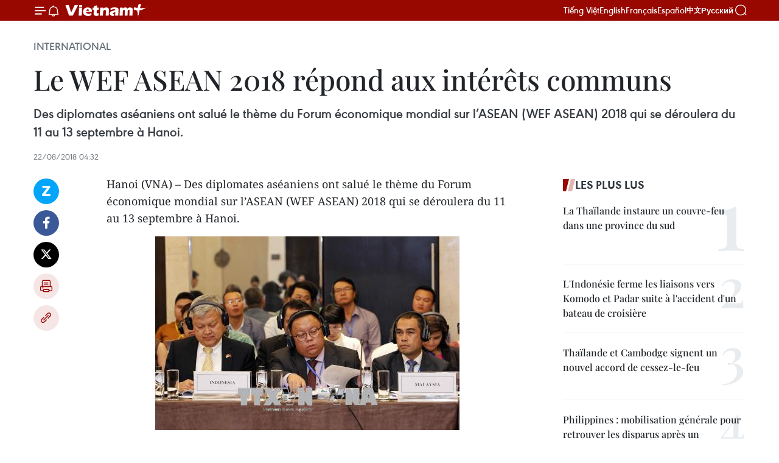

--- FILE ---
content_type: text/html;charset=utf-8
request_url: https://fr.vietnamplus.vn/le-wef-asean-2018-repond-aux-interets-communs-post107184.vnp
body_size: 21538
content:
<!DOCTYPE html> <html lang="fr" class="fr"> <head> <title>Le WEF ASEAN 2018 répond aux intérêts communs | Vietnam+ (VietnamPlus)</title> <meta name="description" content="Des diplomates aséaniens ont salué le thème du Forum économique mondial sur l’ASEAN (WEF ASEAN) 2018 qui se déroulera du 11 au 13 septembre à Hanoi. "/> <meta name="keywords" content="WEF ASEAN 2018, ASEAN 4.0 : l’entreprenariat dans la 4e révolution industrielle, Forum économique mondial sur l’ASEAN "/> <meta name="news_keywords" content="WEF ASEAN 2018, ASEAN 4.0 : l’entreprenariat dans la 4e révolution industrielle, Forum économique mondial sur l’ASEAN "/> <meta http-equiv="Content-Type" content="text/html; charset=utf-8" /> <meta http-equiv="X-UA-Compatible" content="IE=edge"/> <meta http-equiv="refresh" content="1800" /> <meta name="revisit-after" content="1 days" /> <meta name="viewport" content="width=device-width, initial-scale=1"> <meta http-equiv="content-language" content="vi" /> <meta name="format-detection" content="telephone=no"/> <meta name="format-detection" content="address=no"/> <meta name="apple-mobile-web-app-capable" content="yes"> <meta name="apple-mobile-web-app-status-bar-style" content="black"> <meta name="apple-mobile-web-app-title" content="Vietnam+ (VietnamPlus)"/> <meta name="referrer" content="no-referrer-when-downgrade"/> <link rel="shortcut icon" href="https://media.vietnamplus.vn/assets/web/styles/img/favicon.ico" type="image/x-icon" /> <link rel="preconnect" href="https://media.vietnamplus.vn"/> <link rel="dns-prefetch" href="https://media.vietnamplus.vn"/> <link rel="preconnect" href="//www.google-analytics.com" /> <link rel="preconnect" href="//www.googletagmanager.com" /> <link rel="preconnect" href="//stc.za.zaloapp.com" /> <link rel="preconnect" href="//fonts.googleapis.com" /> <link rel="preconnect" href="//pagead2.googlesyndication.com"/> <link rel="preconnect" href="//tpc.googlesyndication.com"/> <link rel="preconnect" href="//securepubads.g.doubleclick.net"/> <link rel="preconnect" href="//accounts.google.com"/> <link rel="preconnect" href="//adservice.google.com"/> <link rel="preconnect" href="//adservice.google.com.vn"/> <link rel="preconnect" href="//www.googletagservices.com"/> <link rel="preconnect" href="//partner.googleadservices.com"/> <link rel="preconnect" href="//tpc.googlesyndication.com"/> <link rel="preconnect" href="//za.zdn.vn"/> <link rel="preconnect" href="//sp.zalo.me"/> <link rel="preconnect" href="//connect.facebook.net"/> <link rel="preconnect" href="//www.facebook.com"/> <link rel="dns-prefetch" href="//www.google-analytics.com" /> <link rel="dns-prefetch" href="//www.googletagmanager.com" /> <link rel="dns-prefetch" href="//stc.za.zaloapp.com" /> <link rel="dns-prefetch" href="//fonts.googleapis.com" /> <link rel="dns-prefetch" href="//pagead2.googlesyndication.com"/> <link rel="dns-prefetch" href="//tpc.googlesyndication.com"/> <link rel="dns-prefetch" href="//securepubads.g.doubleclick.net"/> <link rel="dns-prefetch" href="//accounts.google.com"/> <link rel="dns-prefetch" href="//adservice.google.com"/> <link rel="dns-prefetch" href="//adservice.google.com.vn"/> <link rel="dns-prefetch" href="//www.googletagservices.com"/> <link rel="dns-prefetch" href="//partner.googleadservices.com"/> <link rel="dns-prefetch" href="//tpc.googlesyndication.com"/> <link rel="dns-prefetch" href="//za.zdn.vn"/> <link rel="dns-prefetch" href="//sp.zalo.me"/> <link rel="dns-prefetch" href="//connect.facebook.net"/> <link rel="dns-prefetch" href="//www.facebook.com"/> <link rel="dns-prefetch" href="//graph.facebook.com"/> <link rel="dns-prefetch" href="//static.xx.fbcdn.net"/> <link rel="dns-prefetch" href="//staticxx.facebook.com"/> <script> var cmsConfig = { domainDesktop: 'https://fr.vietnamplus.vn', domainMobile: 'https://fr.vietnamplus.vn', domainApi: 'https://fr-api.vietnamplus.vn', domainStatic: 'https://media.vietnamplus.vn', domainLog: 'https://fr-log.vietnamplus.vn', googleAnalytics: 'G\-XG2Q9PW0XH', siteId: 0, pageType: 1, objectId: 107184, adsZone: 364, allowAds: true, adsLazy: true, antiAdblock: true, }; if (window.location.protocol !== 'https:' && window.location.hostname.indexOf('vietnamplus.vn') !== -1) { window.location = 'https://' + window.location.hostname + window.location.pathname + window.location.hash; } var USER_AGENT=window.navigator&&(window.navigator.userAgent||window.navigator.vendor)||window.opera||"",IS_MOBILE=/Android|webOS|iPhone|iPod|BlackBerry|Windows Phone|IEMobile|Mobile Safari|Opera Mini/i.test(USER_AGENT),IS_REDIRECT=!1;function setCookie(e,o,i){var n=new Date,i=(n.setTime(n.getTime()+24*i*60*60*1e3),"expires="+n.toUTCString());document.cookie=e+"="+o+"; "+i+";path=/;"}function getCookie(e){var o=document.cookie.indexOf(e+"="),i=o+e.length+1;return!o&&e!==document.cookie.substring(0,e.length)||-1===o?null:(-1===(e=document.cookie.indexOf(";",i))&&(e=document.cookie.length),unescape(document.cookie.substring(i,e)))}IS_MOBILE&&getCookie("isDesktop")&&(setCookie("isDesktop",1,-1),window.location=window.location.pathname.replace(".amp", ".vnp")+window.location.search,IS_REDIRECT=!0); </script> <script> if(USER_AGENT && USER_AGENT.indexOf("facebot") <= 0 && USER_AGENT.indexOf("facebookexternalhit") <= 0) { var query = ''; var hash = ''; if (window.location.search) query = window.location.search; if (window.location.hash) hash = window.location.hash; var canonicalUrl = 'https://fr.vietnamplus.vn/le-wef-asean-2018-repond-aux-interets-communs-post107184.vnp' + query + hash ; var curUrl = decodeURIComponent(window.location.href); if(!location.port && canonicalUrl.startsWith("http") && curUrl != canonicalUrl){ window.location.replace(canonicalUrl); } } </script> <meta property="fb:pages" content="120834779440" /> <meta property="fb:app_id" content="1960985707489919" /> <meta name="author" content="Vietnam+ (VietnamPlus)" /> <meta name="copyright" content="Copyright © 2026 by Vietnam+ (VietnamPlus)" /> <meta name="RATING" content="GENERAL" /> <meta name="GENERATOR" content="Vietnam+ (VietnamPlus)" /> <meta content="Vietnam+ (VietnamPlus)" itemprop="sourceOrganization" name="source"/> <meta content="news" itemprop="genre" name="medium"/> <meta name="robots" content="noarchive, max-image-preview:large, index, follow" /> <meta name="GOOGLEBOT" content="noarchive, max-image-preview:large, index, follow" /> <link rel="canonical" href="https://fr.vietnamplus.vn/le-wef-asean-2018-repond-aux-interets-communs-post107184.vnp" /> <meta property="og:site_name" content="Vietnam+ (VietnamPlus)"/> <meta property="og:rich_attachment" content="true"/> <meta property="og:type" content="article"/> <meta property="og:url" content="https://fr.vietnamplus.vn/le-wef-asean-2018-repond-aux-interets-communs-post107184.vnp"/> <meta property="og:image" content="https://mediafr.vietnamplus.vn/images/[base64]/toa_dam_ve_Chuong_trinh_Nghi_su_WEF_ASEAN_2018_2.jpg.webp"/> <meta property="og:image:width" content="1200"/> <meta property="og:image:height" content="630"/> <meta property="og:title" content="Le WEF ASEAN 2018 répond aux intérêts communs"/> <meta property="og:description" content="Des diplomates aséaniens ont salué le thème du Forum économique mondial sur l’ASEAN (WEF ASEAN) 2018 qui se déroulera du 11 au 13 septembre à Hanoi. "/> <meta name="twitter:card" value="summary"/> <meta name="twitter:url" content="https://fr.vietnamplus.vn/le-wef-asean-2018-repond-aux-interets-communs-post107184.vnp"/> <meta name="twitter:title" content="Le WEF ASEAN 2018 répond aux intérêts communs"/> <meta name="twitter:description" content="Des diplomates aséaniens ont salué le thème du Forum économique mondial sur l’ASEAN (WEF ASEAN) 2018 qui se déroulera du 11 au 13 septembre à Hanoi. "/> <meta name="twitter:image" content="https://mediafr.vietnamplus.vn/images/[base64]/toa_dam_ve_Chuong_trinh_Nghi_su_WEF_ASEAN_2018_2.jpg.webp"/> <meta name="twitter:site" content="@Vietnam+ (VietnamPlus)"/> <meta name="twitter:creator" content="@Vietnam+ (VietnamPlus)"/> <meta property="article:publisher" content="https://www.facebook.com/VietnamPlus" /> <meta property="article:tag" content="WEF ASEAN 2018, ASEAN 4.0 : l’entreprenariat dans la 4e révolution industrielle, Forum économique mondial sur l’ASEAN "/> <meta property="article:section" content="International" /> <meta property="article:published_time" content="2018-08-22T11:32:00+0700"/> <meta property="article:modified_time" content="2018-08-22T15:10:00+0700"/> <script type="application/ld+json"> { "@context": "http://schema.org", "@type": "Organization", "name": "Vietnam+ (VietnamPlus)", "url": "https://fr.vietnamplus.vn", "logo": "https://media.vietnamplus.vn/assets/web/styles/img/logo.png", "foundingDate": "2008", "founders": [ { "@type": "Person", "name": "Thông tấn xã Việt Nam (TTXVN)" } ], "address": [ { "@type": "PostalAddress", "streetAddress": "Số 05 Lý Thường Kiệt - Hà Nội - Việt Nam", "addressLocality": "Hà Nội City", "addressRegion": "Northeast", "postalCode": "100000", "addressCountry": "VNM" } ], "contactPoint": [ { "@type": "ContactPoint", "telephone": "+84-243-941-1349", "contactType": "customer service" }, { "@type": "ContactPoint", "telephone": "+84-243-941-1348", "contactType": "customer service" } ], "sameAs": [ "https://www.facebook.com/VietnamPlus", "https://www.tiktok.com/@vietnamplus", "https://twitter.com/vietnamplus", "https://www.youtube.com/c/BaoVietnamPlus" ] } </script> <script type="application/ld+json"> { "@context" : "https://schema.org", "@type" : "WebSite", "name": "Vietnam+ (VietnamPlus)", "url": "https://fr.vietnamplus.vn", "alternateName" : "Báo điện tử VIETNAMPLUS, Cơ quan của Thông tấn xã Việt Nam (TTXVN)", "potentialAction": { "@type": "SearchAction", "target": { "@type": "EntryPoint", "urlTemplate": "https://fr.vietnamplus.vn/search/?q={search_term_string}" }, "query-input": "required name=search_term_string" } } </script> <script type="application/ld+json"> { "@context":"http://schema.org", "@type":"BreadcrumbList", "itemListElement":[ { "@type":"ListItem", "position":1, "item":{ "@id":"https://fr.vietnamplus.vn/international/", "name":"International" } } ] } </script> <script type="application/ld+json"> { "@context": "http://schema.org", "@type": "NewsArticle", "mainEntityOfPage":{ "@type":"WebPage", "@id":"https://fr.vietnamplus.vn/le-wef-asean-2018-repond-aux-interets-communs-post107184.vnp" }, "headline": "Le WEF ASEAN 2018 répond aux intérêts communs", "description": "Des diplomates aséaniens ont salué le thème du Forum économique mondial sur l’ASEAN (WEF ASEAN) 2018 qui se déroulera du 11 au 13 septembre à Hanoi.", "image": { "@type": "ImageObject", "url": "https://mediafr.vietnamplus.vn/images/[base64]/toa_dam_ve_Chuong_trinh_Nghi_su_WEF_ASEAN_2018_2.jpg.webp", "width" : 1200, "height" : 675 }, "datePublished": "2018-08-22T11:32:00+0700", "dateModified": "2018-08-22T15:10:00+0700", "author": { "@type": "Person", "name": "" }, "publisher": { "@type": "Organization", "name": "Vietnam+ (VietnamPlus)", "logo": { "@type": "ImageObject", "url": "https://media.vietnamplus.vn/assets/web/styles/img/logo.png" } } } </script> <link rel="preload" href="https://media.vietnamplus.vn/assets/web/styles/css/main.min-1.0.15.css" as="style"> <link rel="preload" href="https://media.vietnamplus.vn/assets/web/js/main.min-1.0.33.js" as="script"> <link rel="preload" href="https://media.vietnamplus.vn/assets/web/js/detail.min-1.0.15.js" as="script"> <link rel="preload" href="https://common.mcms.one/assets/styles/css/vietnamplus-1.0.0.css" as="style"> <link rel="stylesheet" href="https://common.mcms.one/assets/styles/css/vietnamplus-1.0.0.css"> <link id="cms-style" rel="stylesheet" href="https://media.vietnamplus.vn/assets/web/styles/css/main.min-1.0.15.css"> <style>.infographic-page { overflow-x: hidden;
}</style> <script type="text/javascript"> var _metaOgUrl = 'https://fr.vietnamplus.vn/le-wef-asean-2018-repond-aux-interets-communs-post107184.vnp'; var page_title = document.title; var tracked_url = window.location.pathname + window.location.search + window.location.hash; var cate_path = 'international'; if (cate_path.length > 0) { tracked_url = "/" + cate_path + tracked_url; } </script> <script async="" src="https://www.googletagmanager.com/gtag/js?id=G-XG2Q9PW0XH"></script> <script> window.dataLayer = window.dataLayer || []; function gtag(){dataLayer.push(arguments);} gtag('js', new Date()); gtag('config', 'G-XG2Q9PW0XH', {page_path: tracked_url}); </script> <script>window.dataLayer = window.dataLayer || [];dataLayer.push({'pageCategory': '/international'});</script> <script> window.dataLayer = window.dataLayer || []; dataLayer.push({ 'event': 'Pageview', 'articleId': '107184', 'articleTitle': 'Le WEF ASEAN 2018 répond aux intérêts communs', 'articleCategory': 'International', 'articleAlowAds': true, 'articleType': 'detail', 'articleTags': 'WEF ASEAN 2018, ASEAN 4.0 : l’entreprenariat dans la 4e révolution industrielle, Forum économique mondial sur l’ASEAN ', 'articlePublishDate': '2018-08-22T11:32:00+0700', 'articleThumbnail': 'https://mediafr.vietnamplus.vn/images/[base64]/toa_dam_ve_Chuong_trinh_Nghi_su_WEF_ASEAN_2018_2.jpg.webp', 'articleShortUrl': 'https://fr.vietnamplus.vn/le-wef-asean-2018-repond-aux-interets-communs-post107184.vnp', 'articleFullUrl': 'https://fr.vietnamplus.vn/le-wef-asean-2018-repond-aux-interets-communs-post107184.vnp', }); </script> <script type='text/javascript'> gtag('event', 'article_page',{ 'articleId': '107184', 'articleTitle': 'Le WEF ASEAN 2018 répond aux intérêts communs', 'articleCategory': 'International', 'articleAlowAds': true, 'articleType': 'detail', 'articleTags': 'WEF ASEAN 2018, ASEAN 4.0 : l’entreprenariat dans la 4e révolution industrielle, Forum économique mondial sur l’ASEAN ', 'articlePublishDate': '2018-08-22T11:32:00+0700', 'articleThumbnail': 'https://mediafr.vietnamplus.vn/images/[base64]/toa_dam_ve_Chuong_trinh_Nghi_su_WEF_ASEAN_2018_2.jpg.webp', 'articleShortUrl': 'https://fr.vietnamplus.vn/le-wef-asean-2018-repond-aux-interets-communs-post107184.vnp', 'articleFullUrl': 'https://fr.vietnamplus.vn/le-wef-asean-2018-repond-aux-interets-communs-post107184.vnp', }); </script> <script>(function(w,d,s,l,i){w[l]=w[l]||[];w[l].push({'gtm.start': new Date().getTime(),event:'gtm.js'});var f=d.getElementsByTagName(s)[0], j=d.createElement(s),dl=l!='dataLayer'?'&l='+l:'';j.async=true;j.src= 'https://www.googletagmanager.com/gtm.js?id='+i+dl;f.parentNode.insertBefore(j,f); })(window,document,'script','dataLayer','GTM-5WM58F3N');</script> <script type="text/javascript"> !function(){"use strict";function e(e){var t=!(arguments.length>1&&void 0!==arguments[1])||arguments[1],c=document.createElement("script");c.src=e,t?c.type="module":(c.async=!0,c.type="text/javascript",c.setAttribute("nomodule",""));var n=document.getElementsByTagName("script")[0];n.parentNode.insertBefore(c,n)}!function(t,c){!function(t,c,n){var a,o,r;n.accountId=c,null!==(a=t.marfeel)&&void 0!==a||(t.marfeel={}),null!==(o=(r=t.marfeel).cmd)&&void 0!==o||(r.cmd=[]),t.marfeel.config=n;var i="https://sdk.mrf.io/statics";e("".concat(i,"/marfeel-sdk.js?id=").concat(c),!0),e("".concat(i,"/marfeel-sdk.es5.js?id=").concat(c),!1)}(t,c,arguments.length>2&&void 0!==arguments[2]?arguments[2]:{})}(window,2272,{} )}(); </script> <script async src="https://sp.zalo.me/plugins/sdk.js"></script> </head> <body class="detail-page"> <div id="sdaWeb_SdaMasthead" class="rennab rennab-top" data-platform="1" data-position="Web_SdaMasthead"> </div> <header class=" site-header"> <div class="sticky"> <div class="container"> <i class="ic-menu"></i> <i class="ic-bell"></i> <div id="header-news" class="pick-news hidden" data-source="header-latest-news"></div> <a class="small-logo" href="/" title="Vietnam+ (VietnamPlus)">Vietnam+ (VietnamPlus)</a> <ul class="menu"> <li> <a href="https://www.vietnamplus.vn" title="Tiếng Việt" target="_blank">Tiếng Việt</a> </li> <li> <a href="https://en.vietnamplus.vn" title="English" target="_blank" rel="nofollow">English</a> </li> <li> <a href="https://fr.vietnamplus.vn" title="Français" target="_blank" rel="nofollow">Français</a> </li> <li> <a href="https://es.vietnamplus.vn" title="Español" target="_blank" rel="nofollow">Español</a> </li> <li> <a href="https://zh.vietnamplus.vn" title="中文" target="_blank" rel="nofollow">中文</a> </li> <li> <a href="https://ru.vietnamplus.vn" title="Русский" target="_blank" rel="nofollow">Русский</a> </li> </ul> <div class="search-wrapper"> <i class="ic-search"></i> <input type="text" class="search txtsearch" placeholder="Mot clé"> </div> </div> </div> </header> <div class="site-body"> <div id="sdaWeb_SdaBackground" class="rennab " data-platform="1" data-position="Web_SdaBackground"> </div> <div class="container"> <div class="breadcrumb breadcrumb-detail"> <h2 class="main"> <a href="https://fr.vietnamplus.vn/international/" title="International" class="active">International</a> </h2> </div> <div id="sdaWeb_SdaTop" class="rennab " data-platform="1" data-position="Web_SdaTop"> </div> <div class="article"> <h1 class="article__title cms-title "> Le WEF ASEAN 2018 répond aux intérêts communs </h1> <div class="article__sapo cms-desc"> Des diplomates aséaniens ont salué le thème du Forum économique mondial sur l’ASEAN (WEF ASEAN) 2018 qui se déroulera du 11 au 13 septembre à Hanoi. </div> <div id="sdaWeb_SdaArticleAfterSapo" class="rennab " data-platform="1" data-position="Web_SdaArticleAfterSapo"> </div> <div class="article__meta"> <time class="time" datetime="2018-08-22T11:32:00+0700" data-time="1534912320" data-friendly="false">mercredi 22 août 2018 11:32</time> <meta class="cms-date" itemprop="datePublished" content="2018-08-22T11:32:00+0700"> </div> <div class="col"> <div class="main-col content-col"> <div class="article__body zce-content-body cms-body" itemprop="articleBody"> <div class="social-pin sticky article__social"> <a href="javascript:void(0);" class="zl zalo-share-button" title="Zalo" data-href="https://fr.vietnamplus.vn/le-wef-asean-2018-repond-aux-interets-communs-post107184.vnp" data-oaid="4486284411240520426" data-layout="1" data-color="blue" data-customize="true">Zalo</a> <a href="javascript:void(0);" class="item fb" data-href="https://fr.vietnamplus.vn/le-wef-asean-2018-repond-aux-interets-communs-post107184.vnp" data-rel="facebook" title="Facebook">Facebook</a> <a href="javascript:void(0);" class="item tw" data-href="https://fr.vietnamplus.vn/le-wef-asean-2018-repond-aux-interets-communs-post107184.vnp" data-rel="twitter" title="Twitter">Twitter</a> <a href="javascript:void(0);" class="bookmark sendbookmark hidden" onclick="ME.sendBookmark(this, 107184);" data-id="107184" title="marque-pages">marque-pages</a> <a href="javascript:void(0);" class="print sendprint" title="Print" data-href="/print-107184.html">Impression</a> <a href="javascript:void(0);" class="item link" data-href="https://fr.vietnamplus.vn/le-wef-asean-2018-repond-aux-interets-communs-post107184.vnp" data-rel="copy" title="Copy link">Copy link</a> </div> <div class="ExternalClass8DC65CB5772F4E6FA62883BAF9DD4B50"> Hanoi (VNA) – Des diplomates aséaniens ont salué le thème du Forum économique mondial sur l’ASEAN (WEF ASEAN) 2018 qui se déroulera du 11 au 13 septembre à Hanoi.
</div>
<div class="ExternalClass8DC65CB5772F4E6FA62883BAF9DD4B50"> <div class="article-photo"> <a href="/Uploaded_FR/sxtt/2018_08_22/toa_dam_ve_Chuong_trinh_Nghi_su_WEF_ASEAN_2018_2.jpg" rel="nofollow" target="_blank"><img alt="Le WEF ASEAN 2018 répond aux intérêts communs ảnh 1" src="[data-uri]" class="lazyload cms-photo" data-large-src="https://mediafr.vietnamplus.vn/images/33e0b6e9e64bc3c1817db4b0200c0d1ef56cb737733c837c159b9cc476722413dae763dc6a1bf1e5b6992fb4a8d065ec97e306028ab35b1a3e46c9a207c3dc3a830b2b3606ff07ade97418dbe2fb07f9354b0d02caf25832509940a9e2090b86/toa_dam_ve_Chuong_trinh_Nghi_su_WEF_ASEAN_2018_2.jpg" data-src="https://mediafr.vietnamplus.vn/images/68f2576c032ecf9e9a26d2c81c3814176c5f1ca6090a4df0fac6fcb0cff5279c64ce54d71ba9b34331fb31342f3c505f74ac75e7ae4f8ef6db4706a7c5fecd2e9c02b1bbda9805c1b456ed9c292f5eeff5b9aaee13577cf12794011189227195/toa_dam_ve_Chuong_trinh_Nghi_su_WEF_ASEAN_2018_2.jpg" title="Le WEF ASEAN 2018 répond aux intérêts communs ảnh 1"></a><span>Les représentants des ambassades des pays membres de l’ASEAN au Vietnam lors d’une table ronde sur l’agenda du WEF ASEAN 2018. Photo : VNA</span> </div> <br> L’ambassadeur de Singapour au Vietnam, Tan Wei Ming, a qualifié de très pragmatique le thème «ASEAN 4.0 : l’entreprenariat dans la 4e révolution industrielle» qui répond aux intérêts communs des pays membres de l’ASEAN et de nombreux autres pays et est étroitemnt lié au thème de l’ASEAN en 2018. <br> <br> L’organisation conjointe du WEF ASEAN 2018 est une initiative du Premier ministre Nguyên Xuân Phuc et du président exécutif du Forum économique mondial Klaus Schwab. <br> <br> L’ambassadeur de Malaisie au Vietnam, Zamruni Khalid, a estimé que le plus grand défi qui s’impose réside dans le niveau de développement de l’ASEAN, qui reste bien plus faible que les pays développés, mais certains de ses membres comme Singapour, la Thaïlande et la Malaisie commencent à suivre le rythme de l’industrie 4.0. <br> <br> Selon le diplomate, les entreprises du bloc régional auraient davantage d’opportunités de développer leurs activités transnationales et les pays membres pourraient s’apprendre ensemble. <br> <br> L’ASEAN a également son propre forum pour discuter de cette question afin de trouver des moyens de promouvoir la 4e révolution industrielle en son sein, a-t-il indiqué. <br> <br> L’ambassadeur d’Indonésie au Vietnam, Ibnu Hadi, a pour sa part déclaré que la situation de son pays n’est pas très différente des autres membres du bloc régional, d’où la nécessité de renforcer sa connectivité et sa coopération avec eux dans le contexte de la 4e révolution industrielle. <br> <br> Le WEF ASEAN 2018 devrait promouvoir les dialogues et partager les visions, les idées et les orientations politiques relatives à la 4e révolution industrielle dans l’ASEAN et le monde. Son agenda a également été élaboré sur le thème "Résilience et innovation de l’ASEAN" de l’ASEAN de cette année. – VNA <br> <br> <br>
</div> <div id="sdaWeb_SdaArticleAfterBody" class="rennab " data-platform="1" data-position="Web_SdaArticleAfterBody"> </div> </div> <div class="article__tag"> <a class="active" href="https://fr.vietnamplus.vn/tag.vnp?q=WEF ASEAN 2018" title="WEF ASEAN 2018">#WEF ASEAN 2018</a> <a class="active" href="https://fr.vietnamplus.vn/tag.vnp?q=ASEAN 4.0 : l’entreprenariat dans la 4e révolution industrielle" title="ASEAN 4.0 : l’entreprenariat dans la 4e révolution industrielle">#ASEAN 4.0 : l’entreprenariat dans la 4e révolution industrielle</a> <a class="" href="https://fr.vietnamplus.vn/tag.vnp?q=Forum économique mondial sur l’ASEAN " title="Forum économique mondial sur l’ASEAN ">#Forum économique mondial sur l’ASEAN </a> </div> <div id="sdaWeb_SdaArticleAfterTag" class="rennab " data-platform="1" data-position="Web_SdaArticleAfterTag"> </div> <div class="wrap-social"> <div class="social-pin article__social"> <a href="javascript:void(0);" class="zl zalo-share-button" title="Zalo" data-href="https://fr.vietnamplus.vn/le-wef-asean-2018-repond-aux-interets-communs-post107184.vnp" data-oaid="4486284411240520426" data-layout="1" data-color="blue" data-customize="true">Zalo</a> <a href="javascript:void(0);" class="item fb" data-href="https://fr.vietnamplus.vn/le-wef-asean-2018-repond-aux-interets-communs-post107184.vnp" data-rel="facebook" title="Facebook">Facebook</a> <a href="javascript:void(0);" class="item tw" data-href="https://fr.vietnamplus.vn/le-wef-asean-2018-repond-aux-interets-communs-post107184.vnp" data-rel="twitter" title="Twitter">Twitter</a> <a href="javascript:void(0);" class="bookmark sendbookmark hidden" onclick="ME.sendBookmark(this, 107184);" data-id="107184" title="marque-pages">marque-pages</a> <a href="javascript:void(0);" class="print sendprint" title="Print" data-href="/print-107184.html">Impression</a> <a href="javascript:void(0);" class="item link" data-href="https://fr.vietnamplus.vn/le-wef-asean-2018-repond-aux-interets-communs-post107184.vnp" data-rel="copy" title="Copy link">Copy link</a> </div> <a href="https://news.google.com/publications/CAAqBwgKMN-18wowlLWFAw?hl=vi&gl=VN&ceid=VN%3Avi" class="google-news" target="_blank" title="Google News">Suivez VietnamPlus</a> </div> <div id="sdaWeb_SdaArticleAfterBody1" class="rennab " data-platform="1" data-position="Web_SdaArticleAfterBody1"> </div> <div id="sdaWeb_SdaArticleAfterBody2" class="rennab " data-platform="1" data-position="Web_SdaArticleAfterBody2"> </div> <div class="timeline secondary"> <h3 class="box-heading"> <a href="https://fr.vietnamplus.vn/international/" title="International" class="title"> Voir plus </a> </h3> <div class="box-content content-list" data-source="recommendation-364"> <article class="story" data-id="257820"> <figure class="story__thumb"> <a class="cms-link" href="https://fr.vietnamplus.vn/onu-le-vietnam-plaide-pour-une-reforme-substantielle-du-conseil-de-securite-post257820.vnp" title="ONU : Le Vietnam plaide pour une réforme substantielle du Conseil de sécurité"> <img class="lazyload" src="[data-uri]" data-src="https://mediafr.vietnamplus.vn/images/8e98a483fbdc1188ba7e718c1c8b17cb8182cc40ba984446c2e33f61d402b7546d6e10e3c30253c99d77cd795e73a9de835b2a35aa37fbf2ec7ee4bb159e461c/hoang-cong-nguyen.jpg.webp" data-srcset="https://mediafr.vietnamplus.vn/images/8e98a483fbdc1188ba7e718c1c8b17cb8182cc40ba984446c2e33f61d402b7546d6e10e3c30253c99d77cd795e73a9de835b2a35aa37fbf2ec7ee4bb159e461c/hoang-cong-nguyen.jpg.webp 1x, https://mediafr.vietnamplus.vn/images/8fca5519b08d7ebdb673790bf74350818182cc40ba984446c2e33f61d402b7546d6e10e3c30253c99d77cd795e73a9de835b2a35aa37fbf2ec7ee4bb159e461c/hoang-cong-nguyen.jpg.webp 2x" alt="Le ministre-conseiller Nguyên Hoang Nguyên, chargé d’affaires par intérim de la Mission permanente du pays auprès de l’ONU. Photo: VNA"> <noscript><img src="https://mediafr.vietnamplus.vn/images/8e98a483fbdc1188ba7e718c1c8b17cb8182cc40ba984446c2e33f61d402b7546d6e10e3c30253c99d77cd795e73a9de835b2a35aa37fbf2ec7ee4bb159e461c/hoang-cong-nguyen.jpg.webp" srcset="https://mediafr.vietnamplus.vn/images/8e98a483fbdc1188ba7e718c1c8b17cb8182cc40ba984446c2e33f61d402b7546d6e10e3c30253c99d77cd795e73a9de835b2a35aa37fbf2ec7ee4bb159e461c/hoang-cong-nguyen.jpg.webp 1x, https://mediafr.vietnamplus.vn/images/8fca5519b08d7ebdb673790bf74350818182cc40ba984446c2e33f61d402b7546d6e10e3c30253c99d77cd795e73a9de835b2a35aa37fbf2ec7ee4bb159e461c/hoang-cong-nguyen.jpg.webp 2x" alt="Le ministre-conseiller Nguyên Hoang Nguyên, chargé d’affaires par intérim de la Mission permanente du pays auprès de l’ONU. Photo: VNA" class="image-fallback"></noscript> </a> </figure> <h2 class="story__heading" data-tracking="257820"> <a class=" cms-link" href="https://fr.vietnamplus.vn/onu-le-vietnam-plaide-pour-une-reforme-substantielle-du-conseil-de-securite-post257820.vnp" title="ONU : Le Vietnam plaide pour une réforme substantielle du Conseil de sécurité"> ONU : Le Vietnam plaide pour une réforme substantielle du Conseil de sécurité </a> </h2> <time class="time" datetime="2026-01-22T16:35:21+0700" data-time="1769074521"> 22/01/2026 16:35 </time> <div class="story__summary story__shorten"> <p>Le 21 janvier, lors de la première séance plénière des négociations intergouvernementales sur la réforme du Conseil de sécurité de l’ONU, organisées dans le cadre de la 80ᵉ session de l’Assemblée générale à New York, le Vietnam a affirmé son soutien à une réforme substantielle visant à renforcer la représentativité et l’efficacité de cet organe.</p> </div> </article> <article class="story" data-id="257783"> <figure class="story__thumb"> <a class="cms-link" href="https://fr.vietnamplus.vn/le-vietnam-contribue-a-la-construction-de-la-communaute-socioculturelle-de-lasean-post257783.vnp" title="Le Vietnam contribue à la construction de la Communauté socioculturelle de l&#39;ASEAN"> <img class="lazyload" src="[data-uri]" data-src="https://mediafr.vietnamplus.vn/images/99744cc23496dda1191ab041b5e71839acd6c61d4ffad01c38a3ccfb11772044598079c7b5bea11f1df9495dd8b10a89/1-7416.jpg.webp" data-srcset="https://mediafr.vietnamplus.vn/images/99744cc23496dda1191ab041b5e71839acd6c61d4ffad01c38a3ccfb11772044598079c7b5bea11f1df9495dd8b10a89/1-7416.jpg.webp 1x, https://mediafr.vietnamplus.vn/images/b45f905f8a1d998e7735114b0aa991f0acd6c61d4ffad01c38a3ccfb11772044598079c7b5bea11f1df9495dd8b10a89/1-7416.jpg.webp 2x" alt="Vue de la cérémonie de clôture des 33èmes Jeux d&#39;Asie du Sud-Est en Thaïlande en décembre 2025. Photo : VNA"> <noscript><img src="https://mediafr.vietnamplus.vn/images/99744cc23496dda1191ab041b5e71839acd6c61d4ffad01c38a3ccfb11772044598079c7b5bea11f1df9495dd8b10a89/1-7416.jpg.webp" srcset="https://mediafr.vietnamplus.vn/images/99744cc23496dda1191ab041b5e71839acd6c61d4ffad01c38a3ccfb11772044598079c7b5bea11f1df9495dd8b10a89/1-7416.jpg.webp 1x, https://mediafr.vietnamplus.vn/images/b45f905f8a1d998e7735114b0aa991f0acd6c61d4ffad01c38a3ccfb11772044598079c7b5bea11f1df9495dd8b10a89/1-7416.jpg.webp 2x" alt="Vue de la cérémonie de clôture des 33èmes Jeux d&#39;Asie du Sud-Est en Thaïlande en décembre 2025. Photo : VNA" class="image-fallback"></noscript> </a> </figure> <h2 class="story__heading" data-tracking="257783"> <a class=" cms-link" href="https://fr.vietnamplus.vn/le-vietnam-contribue-a-la-construction-de-la-communaute-socioculturelle-de-lasean-post257783.vnp" title="Le Vietnam contribue à la construction de la Communauté socioculturelle de l&#39;ASEAN"> Le Vietnam contribue à la construction de la Communauté socioculturelle de l'ASEAN </a> </h2> <time class="time" datetime="2026-01-21T22:11:54+0700" data-time="1769008314"> 21/01/2026 22:11 </time> <div class="story__summary story__shorten"> <p>Le vice-Premier ministre Bui Thanh Son a signé la décision n° 155/QD-TTg du 20 janvier 2026 approuvant le programme d'action pour la mise en œuvre du Plan stratégique de la Communauté socioculturelle de l'ASEAN (ASCC) au Vietnam pour la période 2026-2035.</p> </div> </article> <article class="story" data-id="257726"> <figure class="story__thumb"> <a class="cms-link" href="https://fr.vietnamplus.vn/le-micro-travail-numerique-nouveau-pilier-discret-de-la-resilience-economique-en-asie-du-sud-est-post257726.vnp" title="Le micro-travail numérique, nouveau pilier discret de la résilience économique en Asie du Sud-Est"> <img class="lazyload" src="[data-uri]" data-src="https://mediafr.vietnamplus.vn/images/99744cc23496dda1191ab041b5e71839b59cdecd79065d904e07365ccd9f70006232531b12327cf86cebb39985dd2989/1-7617.jpg.webp" data-srcset="https://mediafr.vietnamplus.vn/images/99744cc23496dda1191ab041b5e71839b59cdecd79065d904e07365ccd9f70006232531b12327cf86cebb39985dd2989/1-7617.jpg.webp 1x, https://mediafr.vietnamplus.vn/images/b45f905f8a1d998e7735114b0aa991f0b59cdecd79065d904e07365ccd9f70006232531b12327cf86cebb39985dd2989/1-7617.jpg.webp 2x" alt="L’ASEAN s’est fixé pour objectif de construire sa Communauté économique numérique d’ici 2045. (Photo : Banque mondiale)."> <noscript><img src="https://mediafr.vietnamplus.vn/images/99744cc23496dda1191ab041b5e71839b59cdecd79065d904e07365ccd9f70006232531b12327cf86cebb39985dd2989/1-7617.jpg.webp" srcset="https://mediafr.vietnamplus.vn/images/99744cc23496dda1191ab041b5e71839b59cdecd79065d904e07365ccd9f70006232531b12327cf86cebb39985dd2989/1-7617.jpg.webp 1x, https://mediafr.vietnamplus.vn/images/b45f905f8a1d998e7735114b0aa991f0b59cdecd79065d904e07365ccd9f70006232531b12327cf86cebb39985dd2989/1-7617.jpg.webp 2x" alt="L’ASEAN s’est fixé pour objectif de construire sa Communauté économique numérique d’ici 2045. (Photo : Banque mondiale)." class="image-fallback"></noscript> </a> </figure> <h2 class="story__heading" data-tracking="257726"> <a class=" cms-link" href="https://fr.vietnamplus.vn/le-micro-travail-numerique-nouveau-pilier-discret-de-la-resilience-economique-en-asie-du-sud-est-post257726.vnp" title="Le micro-travail numérique, nouveau pilier discret de la résilience économique en Asie du Sud-Est"> Le micro-travail numérique, nouveau pilier discret de la résilience économique en Asie du Sud-Est </a> </h2> <time class="time" datetime="2026-01-21T03:44:08+0700" data-time="1768941848"> 21/01/2026 03:44 </time> <div class="story__summary story__shorten"> <p>Dans plusieurs États membres de l’ASEAN, notamment en Indonésie, aux Philippines et au Vietnam, des millions de personnes participent à une transformation économique discrète en réalisant des micro-tâches numériques rémunérées.</p> </div> </article> <article class="story" data-id="257716"> <figure class="story__thumb"> <a class="cms-link" href="https://fr.vietnamplus.vn/14e-congres-du-parti-une-source-dinspiration-pour-le-mouvement-progressiste-international-post257716.vnp" title="14e Congrès du Parti : une source d’inspiration pour le mouvement progressiste international"> <img class="lazyload" src="[data-uri]" data-src="https://mediafr.vietnamplus.vn/images/8e98a483fbdc1188ba7e718c1c8b17cbdabee42602b1296c7d87bd8724f25beb6ac3c059257e6a776485c5c7c552fe8e835b2a35aa37fbf2ec7ee4bb159e461c/benjamin-pestieau.jpg.webp" data-srcset="https://mediafr.vietnamplus.vn/images/8e98a483fbdc1188ba7e718c1c8b17cbdabee42602b1296c7d87bd8724f25beb6ac3c059257e6a776485c5c7c552fe8e835b2a35aa37fbf2ec7ee4bb159e461c/benjamin-pestieau.jpg.webp 1x, https://mediafr.vietnamplus.vn/images/8fca5519b08d7ebdb673790bf7435081dabee42602b1296c7d87bd8724f25beb6ac3c059257e6a776485c5c7c552fe8e835b2a35aa37fbf2ec7ee4bb159e461c/benjamin-pestieau.jpg.webp 2x" alt="Benjamin Pestieau, secrétaire général adjoint du Parti du Travail de Belgique (PTB). Photo: VNA"> <noscript><img src="https://mediafr.vietnamplus.vn/images/8e98a483fbdc1188ba7e718c1c8b17cbdabee42602b1296c7d87bd8724f25beb6ac3c059257e6a776485c5c7c552fe8e835b2a35aa37fbf2ec7ee4bb159e461c/benjamin-pestieau.jpg.webp" srcset="https://mediafr.vietnamplus.vn/images/8e98a483fbdc1188ba7e718c1c8b17cbdabee42602b1296c7d87bd8724f25beb6ac3c059257e6a776485c5c7c552fe8e835b2a35aa37fbf2ec7ee4bb159e461c/benjamin-pestieau.jpg.webp 1x, https://mediafr.vietnamplus.vn/images/8fca5519b08d7ebdb673790bf7435081dabee42602b1296c7d87bd8724f25beb6ac3c059257e6a776485c5c7c552fe8e835b2a35aa37fbf2ec7ee4bb159e461c/benjamin-pestieau.jpg.webp 2x" alt="Benjamin Pestieau, secrétaire général adjoint du Parti du Travail de Belgique (PTB). Photo: VNA" class="image-fallback"></noscript> </a> </figure> <h2 class="story__heading" data-tracking="257716"> <a class=" cms-link" href="https://fr.vietnamplus.vn/14e-congres-du-parti-une-source-dinspiration-pour-le-mouvement-progressiste-international-post257716.vnp" title="14e Congrès du Parti : une source d’inspiration pour le mouvement progressiste international"> 14e Congrès du Parti : une source d’inspiration pour le mouvement progressiste international </a> </h2> <time class="time" datetime="2026-01-20T15:53:21+0700" data-time="1768899201"> 20/01/2026 15:53 </time> <div class="story__summary story__shorten"> <p>Lors d’un entretien accordé à l’Agence vietnamienne d’information (VNA), Benjamin Pestieau a rappelé le rôle central joué par le PCV dans la résistance héroïque contre l’impérialisme américain dans les années 1960 et 1970. Cette lutte, a-t-il déclaré, n’a pas seulement marqué un tournant décisif pour la libération nationale du Vietnam, mais a également constitué un symbole fort pour les mouvements de libération nationale à travers le monde.</p> </div> </article> <article class="story" data-id="257696"> <figure class="story__thumb"> <a class="cms-link" href="https://fr.vietnamplus.vn/14-congres-du-parti-les-medias-lao-saluent-un-evenement-renforcant-la-confiance-du-peuple-vietnamien-envers-le-parti-post257696.vnp" title="14ᵉ Congrès du Parti : les médias lao saluent un événement renforçant la confiance du peuple vietnamien envers le Parti"> <img class="lazyload" src="[data-uri]" data-src="https://mediafr.vietnamplus.vn/images/e561533c122dd67ff9be5bdc262327585a529570a11aefe6122a355e9c95ba546241e5ea6e6b6641dcb411c434e5bfdaeebc0b402d020c64ae153eb4a8bd6e30/dai-hoi-dang-7426.jpg.webp" data-srcset="https://mediafr.vietnamplus.vn/images/e561533c122dd67ff9be5bdc262327585a529570a11aefe6122a355e9c95ba546241e5ea6e6b6641dcb411c434e5bfdaeebc0b402d020c64ae153eb4a8bd6e30/dai-hoi-dang-7426.jpg.webp 1x, https://mediafr.vietnamplus.vn/images/5e68d86e4a3b9f2df1e0c1392dbdba625a529570a11aefe6122a355e9c95ba546241e5ea6e6b6641dcb411c434e5bfdaeebc0b402d020c64ae153eb4a8bd6e30/dai-hoi-dang-7426.jpg.webp 2x" alt="L&#39;article &#34;14e Congrès du Parti : Foi et aspiration au développement&#34; paru dans le journal Pasaxon. Photo : VNA"> <noscript><img src="https://mediafr.vietnamplus.vn/images/e561533c122dd67ff9be5bdc262327585a529570a11aefe6122a355e9c95ba546241e5ea6e6b6641dcb411c434e5bfdaeebc0b402d020c64ae153eb4a8bd6e30/dai-hoi-dang-7426.jpg.webp" srcset="https://mediafr.vietnamplus.vn/images/e561533c122dd67ff9be5bdc262327585a529570a11aefe6122a355e9c95ba546241e5ea6e6b6641dcb411c434e5bfdaeebc0b402d020c64ae153eb4a8bd6e30/dai-hoi-dang-7426.jpg.webp 1x, https://mediafr.vietnamplus.vn/images/5e68d86e4a3b9f2df1e0c1392dbdba625a529570a11aefe6122a355e9c95ba546241e5ea6e6b6641dcb411c434e5bfdaeebc0b402d020c64ae153eb4a8bd6e30/dai-hoi-dang-7426.jpg.webp 2x" alt="L&#39;article &#34;14e Congrès du Parti : Foi et aspiration au développement&#34; paru dans le journal Pasaxon. Photo : VNA" class="image-fallback"></noscript> </a> </figure> <h2 class="story__heading" data-tracking="257696"> <a class=" cms-link" href="https://fr.vietnamplus.vn/14-congres-du-parti-les-medias-lao-saluent-un-evenement-renforcant-la-confiance-du-peuple-vietnamien-envers-le-parti-post257696.vnp" title="14ᵉ Congrès du Parti : les médias lao saluent un événement renforçant la confiance du peuple vietnamien envers le Parti"> 14ᵉ Congrès du Parti : les médias lao saluent un événement renforçant la confiance du peuple vietnamien envers le Parti </a> </h2> <time class="time" datetime="2026-01-20T11:46:31+0700" data-time="1768884391"> 20/01/2026 11:46 </time> <div class="story__summary story__shorten"> <p>Le journal Pasaxon, organe central du Parti populaire révolutionnaire lao (PPRL), l’Agence de presse lao (KPL), la Radio nationale ainsi que le journal de la Police du Laos ont publié de nombreux articles sur le 14ᵉ Congrès du Parti communiste du Vietnam. </p> </div> </article> <div id="sdaWeb_SdaNative1" class="rennab " data-platform="1" data-position="Web_SdaNative1"> </div> <article class="story" data-id="257685"> <figure class="story__thumb"> <a class="cms-link" href="https://fr.vietnamplus.vn/la-thailande-accelere-sa-transition-vers-une-economie-bas-carbone-post257685.vnp" title="La Thaïlande accélère sa transition vers une économie bas carbone"> <img class="lazyload" src="[data-uri]" data-src="avatar" data-srcset="avatar 1x, avatar 2x" alt="La Thaïlande accélère sa transition vers une économie bas carbone"> <noscript><img src="avatar" srcset="avatar 1x, avatar 2x" alt="La Thaïlande accélère sa transition vers une économie bas carbone" class="image-fallback"></noscript> </a> </figure> <h2 class="story__heading" data-tracking="257685"> <a class=" cms-link" href="https://fr.vietnamplus.vn/la-thailande-accelere-sa-transition-vers-une-economie-bas-carbone-post257685.vnp" title="La Thaïlande accélère sa transition vers une économie bas carbone"> La Thaïlande accélère sa transition vers une économie bas carbone </a> </h2> <time class="time" datetime="2026-01-20T09:58:39+0700" data-time="1768877919"> 20/01/2026 09:58 </time> <div class="story__summary story__shorten"> <p>La Thaïlande accélère sa transition vers une économie bas carbone suite à l'adoption par le Conseil des ministres du projet de loi sur le changement climatique.</p> </div> </article> <article class="story" data-id="257680"> <figure class="story__thumb"> <a class="cms-link" href="https://fr.vietnamplus.vn/leconomie-malaisienne-devrait-rester-stable-en-2026-post257680.vnp" title="L’économie malaisienne devrait rester stable en 2026"> <img class="lazyload" src="[data-uri]" data-src="https://mediafr.vietnamplus.vn/images/99744cc23496dda1191ab041b5e7183963b3c35fbfc81d206c0301a599dda68d745903d3db72c09503a5e24160441802/1-8258.jpg.webp" data-srcset="https://mediafr.vietnamplus.vn/images/99744cc23496dda1191ab041b5e7183963b3c35fbfc81d206c0301a599dda68d745903d3db72c09503a5e24160441802/1-8258.jpg.webp 1x, https://mediafr.vietnamplus.vn/images/b45f905f8a1d998e7735114b0aa991f063b3c35fbfc81d206c0301a599dda68d745903d3db72c09503a5e24160441802/1-8258.jpg.webp 2x" alt="Le port de Penang, dans la ville de Butterworth, en Malaisie (Photo : AFP/VNA)"> <noscript><img src="https://mediafr.vietnamplus.vn/images/99744cc23496dda1191ab041b5e7183963b3c35fbfc81d206c0301a599dda68d745903d3db72c09503a5e24160441802/1-8258.jpg.webp" srcset="https://mediafr.vietnamplus.vn/images/99744cc23496dda1191ab041b5e7183963b3c35fbfc81d206c0301a599dda68d745903d3db72c09503a5e24160441802/1-8258.jpg.webp 1x, https://mediafr.vietnamplus.vn/images/b45f905f8a1d998e7735114b0aa991f063b3c35fbfc81d206c0301a599dda68d745903d3db72c09503a5e24160441802/1-8258.jpg.webp 2x" alt="Le port de Penang, dans la ville de Butterworth, en Malaisie (Photo : AFP/VNA)" class="image-fallback"></noscript> </a> </figure> <h2 class="story__heading" data-tracking="257680"> <a class=" cms-link" href="https://fr.vietnamplus.vn/leconomie-malaisienne-devrait-rester-stable-en-2026-post257680.vnp" title="L’économie malaisienne devrait rester stable en 2026"> L’économie malaisienne devrait rester stable en 2026 </a> </h2> <time class="time" datetime="2026-01-20T09:27:45+0700" data-time="1768876065"> 20/01/2026 09:27 </time> <div class="story__summary story__shorten"> <p>L’économie malaisienne devrait rester résiliente cette année, portée par les investissements directs étrangers (IDE) continus et les investissements importants dans les infrastructures, a déclaré Frédéric Neumann, économiste en chef pour l’Asie chez HSBC.</p> </div> </article> <article class="story" data-id="257502"> <figure class="story__thumb"> <a class="cms-link" href="https://fr.vietnamplus.vn/les-philippines-evaluent-les-menaces-securitaires-avant-le-sommet-de-lasean-post257502.vnp" title=" Les Philippines évaluent les menaces sécuritaires avant le sommet de l&#39;ASEAN"> <img class="lazyload" src="[data-uri]" data-src="https://mediafr.vietnamplus.vn/images/99744cc23496dda1191ab041b5e71839eb4b8e6e44caabbdb0143cdcbda89e89f60e971b2526605d7bf6b00c48606173/1-7884.jpg.webp" data-srcset="https://mediafr.vietnamplus.vn/images/99744cc23496dda1191ab041b5e71839eb4b8e6e44caabbdb0143cdcbda89e89f60e971b2526605d7bf6b00c48606173/1-7884.jpg.webp 1x, https://mediafr.vietnamplus.vn/images/b45f905f8a1d998e7735114b0aa991f0eb4b8e6e44caabbdb0143cdcbda89e89f60e971b2526605d7bf6b00c48606173/1-7884.jpg.webp 2x" alt="Photo :mirror.pia.gov.ph"> <noscript><img src="https://mediafr.vietnamplus.vn/images/99744cc23496dda1191ab041b5e71839eb4b8e6e44caabbdb0143cdcbda89e89f60e971b2526605d7bf6b00c48606173/1-7884.jpg.webp" srcset="https://mediafr.vietnamplus.vn/images/99744cc23496dda1191ab041b5e71839eb4b8e6e44caabbdb0143cdcbda89e89f60e971b2526605d7bf6b00c48606173/1-7884.jpg.webp 1x, https://mediafr.vietnamplus.vn/images/b45f905f8a1d998e7735114b0aa991f0eb4b8e6e44caabbdb0143cdcbda89e89f60e971b2526605d7bf6b00c48606173/1-7884.jpg.webp 2x" alt="Photo :mirror.pia.gov.ph" class="image-fallback"></noscript> </a> </figure> <h2 class="story__heading" data-tracking="257502"> <a class=" cms-link" href="https://fr.vietnamplus.vn/les-philippines-evaluent-les-menaces-securitaires-avant-le-sommet-de-lasean-post257502.vnp" title=" Les Philippines évaluent les menaces sécuritaires avant le sommet de l&#39;ASEAN"> Les Philippines évaluent les menaces sécuritaires avant le sommet de l'ASEAN </a> </h2> <time class="time" datetime="2026-01-15T16:19:55+0700" data-time="1768468795"> 15/01/2026 16:19 </time> <div class="story__summary story__shorten"> <p>La Police nationale philippine (PNP) et les Forces armées philippines (AFP) ont rassuré le public : les préparatifs de sécurité pour l'accueil du sommet de l'ASEAN de cette année se déroulent sans encombre, aucune menace crédible n'ayant été détectée à ce jour.</p> </div> </article> <article class="story" data-id="257500"> <figure class="story__thumb"> <a class="cms-link" href="https://fr.vietnamplus.vn/le-port-de-singapour-enregistre-de-nouvelles-performances-record-en-2025-post257500.vnp" title="Le port de Singapour enregistre de nouvelles performances record en 2025"> <img class="lazyload" src="[data-uri]" data-src="https://mediafr.vietnamplus.vn/images/99744cc23496dda1191ab041b5e71839d1cd1317c0fe1cc51dd1265d9b786727c2ec99715fb79211e0fc0ed7f885cca7/1-8703.jpg.webp" data-srcset="https://mediafr.vietnamplus.vn/images/99744cc23496dda1191ab041b5e71839d1cd1317c0fe1cc51dd1265d9b786727c2ec99715fb79211e0fc0ed7f885cca7/1-8703.jpg.webp 1x, https://mediafr.vietnamplus.vn/images/b45f905f8a1d998e7735114b0aa991f0d1cd1317c0fe1cc51dd1265d9b786727c2ec99715fb79211e0fc0ed7f885cca7/1-8703.jpg.webp 2x" alt="Le port de Singapour enregistre de nouvelles performances record en 2025"> <noscript><img src="https://mediafr.vietnamplus.vn/images/99744cc23496dda1191ab041b5e71839d1cd1317c0fe1cc51dd1265d9b786727c2ec99715fb79211e0fc0ed7f885cca7/1-8703.jpg.webp" srcset="https://mediafr.vietnamplus.vn/images/99744cc23496dda1191ab041b5e71839d1cd1317c0fe1cc51dd1265d9b786727c2ec99715fb79211e0fc0ed7f885cca7/1-8703.jpg.webp 1x, https://mediafr.vietnamplus.vn/images/b45f905f8a1d998e7735114b0aa991f0d1cd1317c0fe1cc51dd1265d9b786727c2ec99715fb79211e0fc0ed7f885cca7/1-8703.jpg.webp 2x" alt="Le port de Singapour enregistre de nouvelles performances record en 2025" class="image-fallback"></noscript> </a> </figure> <h2 class="story__heading" data-tracking="257500"> <a class=" cms-link" href="https://fr.vietnamplus.vn/le-port-de-singapour-enregistre-de-nouvelles-performances-record-en-2025-post257500.vnp" title="Le port de Singapour enregistre de nouvelles performances record en 2025"> Le port de Singapour enregistre de nouvelles performances record en 2025 </a> </h2> <time class="time" datetime="2026-01-15T16:16:13+0700" data-time="1768468573"> 15/01/2026 16:16 </time> <div class="story__summary story__shorten"> <p>Les données publiées par l'Autorité maritime et portuaire de Singapour (MPA) montrent que le tonnage des navires arrivés et le trafic de conteneurs ont atteint des niveaux records en 2025, soutenus par des conditions commerciales mondiales stables et une forte demande de carburant.</p> </div> </article> <article class="story" data-id="257494"> <figure class="story__thumb"> <a class="cms-link" href="https://fr.vietnamplus.vn/le-laos-la-thailande-et-la-malaisie-font-progresser-leur-projet-energetique-integre-post257494.vnp" title="Le Laos, la Thaïlande et la Malaisie font progresser leur projet énergétique intégré"> <img class="lazyload" src="[data-uri]" data-src="avatar" data-srcset="avatar 1x, avatar 2x" alt="Le Laos, la Thaïlande et la Malaisie font progresser leur projet énergétique intégré"> <noscript><img src="avatar" srcset="avatar 1x, avatar 2x" alt="Le Laos, la Thaïlande et la Malaisie font progresser leur projet énergétique intégré" class="image-fallback"></noscript> </a> </figure> <h2 class="story__heading" data-tracking="257494"> <a class=" cms-link" href="https://fr.vietnamplus.vn/le-laos-la-thailande-et-la-malaisie-font-progresser-leur-projet-energetique-integre-post257494.vnp" title="Le Laos, la Thaïlande et la Malaisie font progresser leur projet énergétique intégré"> Le Laos, la Thaïlande et la Malaisie font progresser leur projet énergétique intégré </a> </h2> <time class="time" datetime="2026-01-15T15:41:28+0700" data-time="1768466488"> 15/01/2026 15:41 </time> <div class="story__summary story__shorten"> <p>Tenaga Nasional Berhad (TNB) (Malaisie), Electricité Du Laos (EDL) et l’Autorité de production d’électricité de Thaïlande (EGAT) ont signé le 14 janvier un accord tripartite de transport d’énergie (phase 2) dans le cadre de la phase 2 du projet d’intégration énergétique Laos-Thaïlande-Malaisie-Singapour (LTMS-PIP 2.0).</p> </div> </article> <article class="story" data-id="257413"> <figure class="story__thumb"> <a class="cms-link" href="https://fr.vietnamplus.vn/le-laos-mise-sur-la-mise-en-place-dune-defense-nationale-inclusive-post257413.vnp" title="Le Laos mise sur la mise en place d&#39;une défense nationale inclusive"> <img class="lazyload" src="[data-uri]" data-src="https://mediafr.vietnamplus.vn/images/99744cc23496dda1191ab041b5e71839d57f89f8cf760b145f1418abc56847e4435868ec2a3c3552981c421c2d37d9d8/1-2514.jpg.webp" data-srcset="https://mediafr.vietnamplus.vn/images/99744cc23496dda1191ab041b5e71839d57f89f8cf760b145f1418abc56847e4435868ec2a3c3552981c421c2d37d9d8/1-2514.jpg.webp 1x, https://mediafr.vietnamplus.vn/images/b45f905f8a1d998e7735114b0aa991f0d57f89f8cf760b145f1418abc56847e4435868ec2a3c3552981c421c2d37d9d8/1-2514.jpg.webp 2x" alt="Le ministre vietnamien de la Défense nationale, le général Phan Van Giang (à gauche), et le ministre lao de la Défense, le lieutenant-général Khamlieng Outhakaysone (Photo : VNA)"> <noscript><img src="https://mediafr.vietnamplus.vn/images/99744cc23496dda1191ab041b5e71839d57f89f8cf760b145f1418abc56847e4435868ec2a3c3552981c421c2d37d9d8/1-2514.jpg.webp" srcset="https://mediafr.vietnamplus.vn/images/99744cc23496dda1191ab041b5e71839d57f89f8cf760b145f1418abc56847e4435868ec2a3c3552981c421c2d37d9d8/1-2514.jpg.webp 1x, https://mediafr.vietnamplus.vn/images/b45f905f8a1d998e7735114b0aa991f0d57f89f8cf760b145f1418abc56847e4435868ec2a3c3552981c421c2d37d9d8/1-2514.jpg.webp 2x" alt="Le ministre vietnamien de la Défense nationale, le général Phan Van Giang (à gauche), et le ministre lao de la Défense, le lieutenant-général Khamlieng Outhakaysone (Photo : VNA)" class="image-fallback"></noscript> </a> </figure> <h2 class="story__heading" data-tracking="257413"> <a class=" cms-link" href="https://fr.vietnamplus.vn/le-laos-mise-sur-la-mise-en-place-dune-defense-nationale-inclusive-post257413.vnp" title="Le Laos mise sur la mise en place d&#39;une défense nationale inclusive"> Le Laos mise sur la mise en place d'une défense nationale inclusive </a> </h2> <time class="time" datetime="2026-01-14T09:55:27+0700" data-time="1768359327"> 14/01/2026 09:55 </time> <div class="story__summary story__shorten"> <p>Le Laos poursuit le développement d'une défense nationale inclusive, considérée comme une tâche stratégique pour préserver la stabilité nationale dans cette nouvelle ère, a affirmé le ministre lao de la Défense.</p> </div> </article> <article class="story" data-id="257412"> <figure class="story__thumb"> <a class="cms-link" href="https://fr.vietnamplus.vn/lindonesie-place-les-moyens-de-subsistance-maritimes-au-c-ur-de-sa-strategie-de-securite-alimentaire-post257412.vnp" title="L&#39;Indonésie place les moyens de subsistance maritimes au cœur de sa stratégie de sécurité alimentaire"> <img class="lazyload" src="[data-uri]" data-src="https://mediafr.vietnamplus.vn/images/99744cc23496dda1191ab041b5e718392aacc8c086865ea7b409e4ef1dc3f39ded6a1a5fc5bf5849a44ca15201e51f25/1-2952.jpg.webp" data-srcset="https://mediafr.vietnamplus.vn/images/99744cc23496dda1191ab041b5e718392aacc8c086865ea7b409e4ef1dc3f39ded6a1a5fc5bf5849a44ca15201e51f25/1-2952.jpg.webp 1x, https://mediafr.vietnamplus.vn/images/b45f905f8a1d998e7735114b0aa991f02aacc8c086865ea7b409e4ef1dc3f39ded6a1a5fc5bf5849a44ca15201e51f25/1-2952.jpg.webp 2x" alt="Vue aérienne des travaux de construction du projet d&#39;infrastructure du village des pêcheurs rouges et blancs (KNMP) dans le village de Sumare, à Mamuju, dans l&#39;ouest de Sulawesi, en Indonésie (Photo : Antara)"> <noscript><img src="https://mediafr.vietnamplus.vn/images/99744cc23496dda1191ab041b5e718392aacc8c086865ea7b409e4ef1dc3f39ded6a1a5fc5bf5849a44ca15201e51f25/1-2952.jpg.webp" srcset="https://mediafr.vietnamplus.vn/images/99744cc23496dda1191ab041b5e718392aacc8c086865ea7b409e4ef1dc3f39ded6a1a5fc5bf5849a44ca15201e51f25/1-2952.jpg.webp 1x, https://mediafr.vietnamplus.vn/images/b45f905f8a1d998e7735114b0aa991f02aacc8c086865ea7b409e4ef1dc3f39ded6a1a5fc5bf5849a44ca15201e51f25/1-2952.jpg.webp 2x" alt="Vue aérienne des travaux de construction du projet d&#39;infrastructure du village des pêcheurs rouges et blancs (KNMP) dans le village de Sumare, à Mamuju, dans l&#39;ouest de Sulawesi, en Indonésie (Photo : Antara)" class="image-fallback"></noscript> </a> </figure> <h2 class="story__heading" data-tracking="257412"> <a class=" cms-link" href="https://fr.vietnamplus.vn/lindonesie-place-les-moyens-de-subsistance-maritimes-au-c-ur-de-sa-strategie-de-securite-alimentaire-post257412.vnp" title="L&#39;Indonésie place les moyens de subsistance maritimes au cœur de sa stratégie de sécurité alimentaire"> L'Indonésie place les moyens de subsistance maritimes au cœur de sa stratégie de sécurité alimentaire </a> </h2> <time class="time" datetime="2026-01-14T09:52:26+0700" data-time="1768359146"> 14/01/2026 09:52 </time> <div class="story__summary story__shorten"> <p>Le ministère indonésien des Affaires maritimes et de la Pêche (KKP) vise à achever la construction de 35 villages de pêcheurs « rouges et blancs » (phase 1) d'ici fin janvier 2026 afin de renforcer les moyens de subsistance côtiers et la sécurité alimentaire nationale.</p> </div> </article> <article class="story" data-id="257384"> <figure class="story__thumb"> <a class="cms-link" href="https://fr.vietnamplus.vn/la-plus-grande-raffinerie-de-petrole-dindonesie-mise-en-service-post257384.vnp" title="La plus grande raffinerie de pétrole d&#39;Indonésie mise en service"> <img class="lazyload" src="[data-uri]" data-src="https://mediafr.vietnamplus.vn/images/99744cc23496dda1191ab041b5e71839c08006d83b931f865345d95b0aceeb164a39e063b828a7071528759d04c58960/1-5324.jpg.webp" data-srcset="https://mediafr.vietnamplus.vn/images/99744cc23496dda1191ab041b5e71839c08006d83b931f865345d95b0aceeb164a39e063b828a7071528759d04c58960/1-5324.jpg.webp 1x, https://mediafr.vietnamplus.vn/images/b45f905f8a1d998e7735114b0aa991f0c08006d83b931f865345d95b0aceeb164a39e063b828a7071528759d04c58960/1-5324.jpg.webp 2x" alt="La plus grande raffinerie de pétrole d&#39;Indonésie mise en service"> <noscript><img src="https://mediafr.vietnamplus.vn/images/99744cc23496dda1191ab041b5e71839c08006d83b931f865345d95b0aceeb164a39e063b828a7071528759d04c58960/1-5324.jpg.webp" srcset="https://mediafr.vietnamplus.vn/images/99744cc23496dda1191ab041b5e71839c08006d83b931f865345d95b0aceeb164a39e063b828a7071528759d04c58960/1-5324.jpg.webp 1x, https://mediafr.vietnamplus.vn/images/b45f905f8a1d998e7735114b0aa991f0c08006d83b931f865345d95b0aceeb164a39e063b828a7071528759d04c58960/1-5324.jpg.webp 2x" alt="La plus grande raffinerie de pétrole d&#39;Indonésie mise en service" class="image-fallback"></noscript> </a> </figure> <h2 class="story__heading" data-tracking="257384"> <a class=" cms-link" href="https://fr.vietnamplus.vn/la-plus-grande-raffinerie-de-petrole-dindonesie-mise-en-service-post257384.vnp" title="La plus grande raffinerie de pétrole d&#39;Indonésie mise en service"> La plus grande raffinerie de pétrole d'Indonésie mise en service </a> </h2> <time class="time" datetime="2026-01-13T16:06:04+0700" data-time="1768295164"> 13/01/2026 16:06 </time> <div class="story__summary story__shorten"> <p>Le président indonésien Prabowo Subianto a inauguré le 13 janvier le projet du Plan directeur de développement des raffineries (RDMP) de l'unité V de la raffinerie de Balikpapan, dans le Kalimantan oriental, marquant ainsi le début des opérations de la plus grande raffinerie de pétrole d'Indonésie.</p> </div> </article> <article class="story" data-id="257363"> <figure class="story__thumb"> <a class="cms-link" href="https://fr.vietnamplus.vn/indonesie-jakarta-inondee-apres-de-fortes-pluies-post257363.vnp" title="Indonésie : Jakarta inondée après de fortes pluies"> <img class="lazyload" src="[data-uri]" data-src="https://mediafr.vietnamplus.vn/images/99744cc23496dda1191ab041b5e71839b681d52bf9e348926209c971fc47d5d4059ad9a56085d359fe4f0514ed4146df/1-6527.jpg.webp" data-srcset="https://mediafr.vietnamplus.vn/images/99744cc23496dda1191ab041b5e71839b681d52bf9e348926209c971fc47d5d4059ad9a56085d359fe4f0514ed4146df/1-6527.jpg.webp 1x, https://mediafr.vietnamplus.vn/images/b45f905f8a1d998e7735114b0aa991f0b681d52bf9e348926209c971fc47d5d4059ad9a56085d359fe4f0514ed4146df/1-6527.jpg.webp 2x" alt="À Jakarta, les eaux de crue recouvrent routes et zones résidentielles suite aux fortes pluies du 12 janvier 2025. (Photo : www.jakartadaily.id)"> <noscript><img src="https://mediafr.vietnamplus.vn/images/99744cc23496dda1191ab041b5e71839b681d52bf9e348926209c971fc47d5d4059ad9a56085d359fe4f0514ed4146df/1-6527.jpg.webp" srcset="https://mediafr.vietnamplus.vn/images/99744cc23496dda1191ab041b5e71839b681d52bf9e348926209c971fc47d5d4059ad9a56085d359fe4f0514ed4146df/1-6527.jpg.webp 1x, https://mediafr.vietnamplus.vn/images/b45f905f8a1d998e7735114b0aa991f0b681d52bf9e348926209c971fc47d5d4059ad9a56085d359fe4f0514ed4146df/1-6527.jpg.webp 2x" alt="À Jakarta, les eaux de crue recouvrent routes et zones résidentielles suite aux fortes pluies du 12 janvier 2025. (Photo : www.jakartadaily.id)" class="image-fallback"></noscript> </a> </figure> <h2 class="story__heading" data-tracking="257363"> <a class=" cms-link" href="https://fr.vietnamplus.vn/indonesie-jakarta-inondee-apres-de-fortes-pluies-post257363.vnp" title="Indonésie : Jakarta inondée après de fortes pluies"> Indonésie : Jakarta inondée après de fortes pluies </a> </h2> <time class="time" datetime="2026-01-13T10:14:17+0700" data-time="1768274057"> 13/01/2026 10:14 </time> <div class="story__summary story__shorten"> <p>Les fortes pluies persistantes du 12 janvier ont provoqué d'importantes inondations dans de nombreux quartiers résidentiels et sur les principaux axes routiers de Jakarta, la capitale indonésienne.</p> </div> </article> <article class="story" data-id="257312"> <figure class="story__thumb"> <a class="cms-link" href="https://fr.vietnamplus.vn/la-thailande-instaure-un-couvre-feu-dans-une-province-du-sud-post257312.vnp" title="La Thaïlande instaure un couvre-feu dans une province du sud"> <img class="lazyload" src="[data-uri]" data-src="https://mediafr.vietnamplus.vn/images/99744cc23496dda1191ab041b5e718396aaaf2dff9c6ddf5f6c4c6a230a3cc85049b9977450a1348d185b765b9602e0c/1-6392.jpg.webp" data-srcset="https://mediafr.vietnamplus.vn/images/99744cc23496dda1191ab041b5e718396aaaf2dff9c6ddf5f6c4c6a230a3cc85049b9977450a1348d185b765b9602e0c/1-6392.jpg.webp 1x, https://mediafr.vietnamplus.vn/images/b45f905f8a1d998e7735114b0aa991f06aaaf2dff9c6ddf5f6c4c6a230a3cc85049b9977450a1348d185b765b9602e0c/1-6392.jpg.webp 2x" alt="Vue générale des dégâts causés par un attentat à la bombe dans une station-service PTT de la province de Narathiwat, dans le sud de la Thaïlande, le dimanche 11 janvier 2026. Photo . AFP"> <noscript><img src="https://mediafr.vietnamplus.vn/images/99744cc23496dda1191ab041b5e718396aaaf2dff9c6ddf5f6c4c6a230a3cc85049b9977450a1348d185b765b9602e0c/1-6392.jpg.webp" srcset="https://mediafr.vietnamplus.vn/images/99744cc23496dda1191ab041b5e718396aaaf2dff9c6ddf5f6c4c6a230a3cc85049b9977450a1348d185b765b9602e0c/1-6392.jpg.webp 1x, https://mediafr.vietnamplus.vn/images/b45f905f8a1d998e7735114b0aa991f06aaaf2dff9c6ddf5f6c4c6a230a3cc85049b9977450a1348d185b765b9602e0c/1-6392.jpg.webp 2x" alt="Vue générale des dégâts causés par un attentat à la bombe dans une station-service PTT de la province de Narathiwat, dans le sud de la Thaïlande, le dimanche 11 janvier 2026. Photo . AFP" class="image-fallback"></noscript> </a> </figure> <h2 class="story__heading" data-tracking="257312"> <a class=" cms-link" href="https://fr.vietnamplus.vn/la-thailande-instaure-un-couvre-feu-dans-une-province-du-sud-post257312.vnp" title="La Thaïlande instaure un couvre-feu dans une province du sud"> La Thaïlande instaure un couvre-feu dans une province du sud </a> </h2> <time class="time" datetime="2026-01-12T13:12:12+0700" data-time="1768198332"> 12/01/2026 13:12 </time> <div class="story__summary story__shorten"> <p>La Thaïlande a instauré un couvre-feu immédiat dans la province de Narathiwat, dans le sud du pays, en réponse à une série d'incidents violents, dont plusieurs explosions, a annoncé l'armée thaïlandaise le 11 janvier.</p> </div> </article> <article class="story" data-id="257311"> <figure class="story__thumb"> <a class="cms-link" href="https://fr.vietnamplus.vn/lindonesie-vise-la-troisieme-place-aux-13emes-jeux-para-de-lasean-post257311.vnp" title="L&#39;Indonésie vise la troisième place aux 13èmes Jeux Para de l&#39;ASEAN"> <img class="lazyload" src="[data-uri]" data-src="https://mediafr.vietnamplus.vn/images/99744cc23496dda1191ab041b5e7183915b5b1cf55b2673e15edef441a770e2c5e1581e975b18ff1b5313e28406b3ff8/1-7987.jpg.webp" data-srcset="https://mediafr.vietnamplus.vn/images/99744cc23496dda1191ab041b5e7183915b5b1cf55b2673e15edef441a770e2c5e1581e975b18ff1b5313e28406b3ff8/1-7987.jpg.webp 1x, https://mediafr.vietnamplus.vn/images/b45f905f8a1d998e7735114b0aa991f015b5b1cf55b2673e15edef441a770e2c5e1581e975b18ff1b5313e28406b3ff8/1-7987.jpg.webp 2x" alt="L&#39;Indonésie vise 82 médailles d&#39;or aux 13èmes Jeux paralympiques de l&#39;ASEAN. (Photo : voi.id)"> <noscript><img src="https://mediafr.vietnamplus.vn/images/99744cc23496dda1191ab041b5e7183915b5b1cf55b2673e15edef441a770e2c5e1581e975b18ff1b5313e28406b3ff8/1-7987.jpg.webp" srcset="https://mediafr.vietnamplus.vn/images/99744cc23496dda1191ab041b5e7183915b5b1cf55b2673e15edef441a770e2c5e1581e975b18ff1b5313e28406b3ff8/1-7987.jpg.webp 1x, https://mediafr.vietnamplus.vn/images/b45f905f8a1d998e7735114b0aa991f015b5b1cf55b2673e15edef441a770e2c5e1581e975b18ff1b5313e28406b3ff8/1-7987.jpg.webp 2x" alt="L&#39;Indonésie vise 82 médailles d&#39;or aux 13èmes Jeux paralympiques de l&#39;ASEAN. (Photo : voi.id)" class="image-fallback"></noscript> </a> </figure> <h2 class="story__heading" data-tracking="257311"> <a class=" cms-link" href="https://fr.vietnamplus.vn/lindonesie-vise-la-troisieme-place-aux-13emes-jeux-para-de-lasean-post257311.vnp" title="L&#39;Indonésie vise la troisième place aux 13èmes Jeux Para de l&#39;ASEAN"> L'Indonésie vise la troisième place aux 13èmes Jeux Para de l'ASEAN </a> </h2> <time class="time" datetime="2026-01-12T10:22:00+0700" data-time="1768188120"> 12/01/2026 10:22 </time> <div class="story__summary story__shorten"> <p>Le ministre indonésien de la Jeunesse et des Sports, Erick Thohir, a assisté le 10 janvier à la cérémonie de départ des 290 athlètes qui participeront aux 13èmes Jeux Para de l'ASEAN, qui se dérouleront en Thaïlande du 15 au 26 janvier.</p> </div> </article> <article class="story" data-id="257276"> <figure class="story__thumb"> <a class="cms-link" href="https://fr.vietnamplus.vn/philippines-mobilisation-generale-pour-retrouver-les-disparus-apres-un-glissement-de-terrain-dans-une-decharge-post257276.vnp" title="Philippines : mobilisation générale pour retrouver les disparus après un glissement de terrain dans une décharge"> <img class="lazyload" src="[data-uri]" data-src="https://mediafr.vietnamplus.vn/images/99744cc23496dda1191ab041b5e7183912900c9f9b5d1ee3c7dfc8cf33d0f8ac19e6e383ff45cffc863b16a478239a29/1-9054.jpg.webp" data-srcset="https://mediafr.vietnamplus.vn/images/99744cc23496dda1191ab041b5e7183912900c9f9b5d1ee3c7dfc8cf33d0f8ac19e6e383ff45cffc863b16a478239a29/1-9054.jpg.webp 1x, https://mediafr.vietnamplus.vn/images/b45f905f8a1d998e7735114b0aa991f012900c9f9b5d1ee3c7dfc8cf33d0f8ac19e6e383ff45cffc863b16a478239a29/1-9054.jpg.webp 2x" alt="Une vue aérienne d&#39;un énorme tas d&#39;ordures qui s&#39;est effondré dans une installation de tri des déchets à Binaliw, Cebu, aux Philippines, le 9 janvier 2026. Photo AP"> <noscript><img src="https://mediafr.vietnamplus.vn/images/99744cc23496dda1191ab041b5e7183912900c9f9b5d1ee3c7dfc8cf33d0f8ac19e6e383ff45cffc863b16a478239a29/1-9054.jpg.webp" srcset="https://mediafr.vietnamplus.vn/images/99744cc23496dda1191ab041b5e7183912900c9f9b5d1ee3c7dfc8cf33d0f8ac19e6e383ff45cffc863b16a478239a29/1-9054.jpg.webp 1x, https://mediafr.vietnamplus.vn/images/b45f905f8a1d998e7735114b0aa991f012900c9f9b5d1ee3c7dfc8cf33d0f8ac19e6e383ff45cffc863b16a478239a29/1-9054.jpg.webp 2x" alt="Une vue aérienne d&#39;un énorme tas d&#39;ordures qui s&#39;est effondré dans une installation de tri des déchets à Binaliw, Cebu, aux Philippines, le 9 janvier 2026. Photo AP" class="image-fallback"></noscript> </a> </figure> <h2 class="story__heading" data-tracking="257276"> <a class=" cms-link" href="https://fr.vietnamplus.vn/philippines-mobilisation-generale-pour-retrouver-les-disparus-apres-un-glissement-de-terrain-dans-une-decharge-post257276.vnp" title="Philippines : mobilisation générale pour retrouver les disparus après un glissement de terrain dans une décharge"> Philippines : mobilisation générale pour retrouver les disparus après un glissement de terrain dans une décharge </a> </h2> <time class="time" datetime="2026-01-10T21:44:10+0700" data-time="1768056250"> 10/01/2026 21:44 </time> <div class="story__summary story__shorten"> <p>Aux Philippines, les secouristes s'activent ce 10 janvier pour retrouver les dizaines de personnes toujours portées disparues après un glissement de terrain survenu deux jours plus tôt dans une décharge de la ville de Cebu.</p> </div> </article> <article class="story" data-id="257217"> <figure class="story__thumb"> <a class="cms-link" href="https://fr.vietnamplus.vn/lindonesie-vise-une-couverture-sante-gratuite-de-46-dici-2026-post257217.vnp" title="L&#39;Indonésie vise une couverture santé gratuite de 46 % d&#39;ici 2026"> <img class="lazyload" src="[data-uri]" data-src="avatar" data-srcset="avatar 1x, avatar 2x" alt="L&#39;Indonésie vise une couverture santé gratuite de 46 % d&#39;ici 2026"> <noscript><img src="avatar" srcset="avatar 1x, avatar 2x" alt="L&#39;Indonésie vise une couverture santé gratuite de 46 % d&#39;ici 2026" class="image-fallback"></noscript> </a> </figure> <h2 class="story__heading" data-tracking="257217"> <a class=" cms-link" href="https://fr.vietnamplus.vn/lindonesie-vise-une-couverture-sante-gratuite-de-46-dici-2026-post257217.vnp" title="L&#39;Indonésie vise une couverture santé gratuite de 46 % d&#39;ici 2026"> L'Indonésie vise une couverture santé gratuite de 46 % d'ici 2026 </a> </h2> <time class="time" datetime="2026-01-09T16:42:07+0700" data-time="1767951727"> 09/01/2026 16:42 </time> <div class="story__summary story__shorten"> <p>Le ministère indonésien de la Santé prévoit de couvrir près de la moitié de la population indonésienne, soit 46 %, grâce au programme de bilan de santé gratuit (CKG) en 2026, suite à une évaluation des performances du programme en 2025.</p> </div> </article> <article class="story" data-id="257207"> <figure class="story__thumb"> <a class="cms-link" href="https://fr.vietnamplus.vn/quatre-tigres-de-sumatra-reperes-dans-un-parc-national-indonesien-post257207.vnp" title="Quatre tigres de Sumatra repérés dans un parc national indonésien"> <img class="lazyload" src="[data-uri]" data-src="https://mediafr.vietnamplus.vn/images/99744cc23496dda1191ab041b5e718390debbd51e61517599a46f0f61efa7a410c188de5d22050a3a92a373faaea3d3d/1-7670.jpg.webp" data-srcset="https://mediafr.vietnamplus.vn/images/99744cc23496dda1191ab041b5e718390debbd51e61517599a46f0f61efa7a410c188de5d22050a3a92a373faaea3d3d/1-7670.jpg.webp 1x, https://mediafr.vietnamplus.vn/images/b45f905f8a1d998e7735114b0aa991f00debbd51e61517599a46f0f61efa7a410c188de5d22050a3a92a373faaea3d3d/1-7670.jpg.webp 2x" alt="Quatre tigres de Sumatra repérés dans un parc national indonésien"> <noscript><img src="https://mediafr.vietnamplus.vn/images/99744cc23496dda1191ab041b5e718390debbd51e61517599a46f0f61efa7a410c188de5d22050a3a92a373faaea3d3d/1-7670.jpg.webp" srcset="https://mediafr.vietnamplus.vn/images/99744cc23496dda1191ab041b5e718390debbd51e61517599a46f0f61efa7a410c188de5d22050a3a92a373faaea3d3d/1-7670.jpg.webp 1x, https://mediafr.vietnamplus.vn/images/b45f905f8a1d998e7735114b0aa991f00debbd51e61517599a46f0f61efa7a410c188de5d22050a3a92a373faaea3d3d/1-7670.jpg.webp 2x" alt="Quatre tigres de Sumatra repérés dans un parc national indonésien" class="image-fallback"></noscript> </a> </figure> <h2 class="story__heading" data-tracking="257207"> <a class=" cms-link" href="https://fr.vietnamplus.vn/quatre-tigres-de-sumatra-reperes-dans-un-parc-national-indonesien-post257207.vnp" title="Quatre tigres de Sumatra repérés dans un parc national indonésien"> Quatre tigres de Sumatra repérés dans un parc national indonésien </a> </h2> <time class="time" datetime="2026-01-09T14:50:26+0700" data-time="1767945026"> 09/01/2026 14:50 </time> <div class="story__summary story__shorten"> <p>es pièges photographiques installés dans le parc national de Bukit Tigapuluh, en Indonésie, ont permis d'observer quatre tigres de Sumatra (Panthera tigris sumatrae), confirmant ainsi la bonne préservation de l'écosystème de cette zone protégée.</p> </div> </article> <article class="story" data-id="257205"> <figure class="story__thumb"> <a class="cms-link" href="https://fr.vietnamplus.vn/la-thailande-entre-en-deflation-technique-post257205.vnp" title="La Thaïlande entre en déflation technique"> <img class="lazyload" src="[data-uri]" data-src="avatar" data-srcset="avatar 1x, avatar 2x" alt="La Thaïlande entre en déflation technique"> <noscript><img src="avatar" srcset="avatar 1x, avatar 2x" alt="La Thaïlande entre en déflation technique" class="image-fallback"></noscript> </a> </figure> <h2 class="story__heading" data-tracking="257205"> <a class=" cms-link" href="https://fr.vietnamplus.vn/la-thailande-entre-en-deflation-technique-post257205.vnp" title="La Thaïlande entre en déflation technique"> La Thaïlande entre en déflation technique </a> </h2> <time class="time" datetime="2026-01-09T14:33:45+0700" data-time="1767944025"> 09/01/2026 14:33 </time> <div class="story__summary story__shorten"> <p>La Thaïlande est entrée en « déflation technique » après neuf mois consécutifs de baisse de l'inflation globale, selon le professeur agrégé Thanavath Phonvichai, président de l'Université de la Chambre de commerce thaïlandaise et président du Centre de prévisions économiques et commerciales.</p> </div> </article> </div> <button type="button" class="more-news control__loadmore" data-page="1" data-zone="364" data-type="zone" data-layout="recommend">Télécharger plus</button> </div> </div> <div class="sub-col sidebar-right"> <div id="sidebar-top-1"> <div id="sdaWeb_SdaRightTop1" class="rennab " data-platform="1" data-position="Web_SdaRightTop1"> </div> <div id="sdaWeb_SdaRightTop2" class="rennab " data-platform="1" data-position="Web_SdaRightTop2"> </div> <div class="most-viewed fyi-position"> <h3 class="box-heading"> <a class="title" href="/mostread.vnp" title="Les plus lus ">Les plus lus </a> </h3> <div class="box-content" data-source="mostread-news"> <article class="story"> <h2 class="story__heading" data-tracking="257312"> <a class=" cms-link" href="https://fr.vietnamplus.vn/la-thailande-instaure-un-couvre-feu-dans-une-province-du-sud-post257312.vnp" title="La Thaïlande instaure un couvre-feu dans une province du sud"> La Thaïlande instaure un couvre-feu dans une province du sud </a> </h2> </article> <article class="story"> <h2 class="story__heading" data-tracking="256745"> <a class=" cms-link" href="https://fr.vietnamplus.vn/lindonesie-ferme-les-liaisons-vers-komodo-et-padar-suite-a-laccident-dun-bateau-de-croisiere-post256745.vnp" title="L&#39;Indonésie ferme les liaisons vers Komodo et Padar suite à l&#39;accident d&#39;un bateau de croisière"> L'Indonésie ferme les liaisons vers Komodo et Padar suite à l'accident d'un bateau de croisière </a> </h2> </article> <article class="story"> <h2 class="story__heading" data-tracking="256748"> <a class=" cms-link" href="https://fr.vietnamplus.vn/thailande-et-cambodge-signent-un-nouvel-accord-de-cessez-le-feu-post256748.vnp" title="Thaïlande et Cambodge signent un nouvel accord de cessez-le-feu "> Thaïlande et Cambodge signent un nouvel accord de cessez-le-feu </a> </h2> </article> <article class="story"> <h2 class="story__heading" data-tracking="257276"> <a class=" cms-link" href="https://fr.vietnamplus.vn/philippines-mobilisation-generale-pour-retrouver-les-disparus-apres-un-glissement-de-terrain-dans-une-decharge-post257276.vnp" title="Philippines : mobilisation générale pour retrouver les disparus après un glissement de terrain dans une décharge"> Philippines : mobilisation générale pour retrouver les disparus après un glissement de terrain dans une décharge </a> </h2> </article> <article class="story"> <h2 class="story__heading" data-tracking="257010"> <a class=" cms-link" href="https://fr.vietnamplus.vn/vietnam-et-indonesie-moteurs-de-lintegration-economique-regionale-post257010.vnp" title="Vietnam et Indonésie, moteurs de l’intégration économique régionale"> Vietnam et Indonésie, moteurs de l’intégration économique régionale </a> </h2> </article> </div> </div> <div id="sdaWeb_SdaRight1" class="rennab " data-platform="1" data-position="Web_SdaRight1"> </div> <div class="box-infographic fyi-position"> <h3 class="box-heading"> <a class="title" href="https://fr.vietnamplus.vn/infographics/" title="Infographies"> Infographies </a> </h3> <div class="box-content" data-source="zone-box-381"> <article class="story"> <figure class="story__thumb"> <a class="cms-link" href="https://fr.vietnamplus.vn/trois-percees-du-14e-congres-du-parti-se-concentrent-sur-les-ressources-le-leadership-et-la-mise-en-oeuvre-post257870.vnp" title="Trois percées du 14e Congrès du Parti se concentrent sur les ressources, le leadership et la mise en oeuvre"> <img class="lazyload" src="[data-uri]" data-src="https://mediafr.vietnamplus.vn/images/0136fe5925016b18712098a688b8a3e01c96d390b32986a43209cf39e8c92e29d4aa92f9d2671a71dc7d033cf830144a/dang-1.png.webp" data-srcset="https://mediafr.vietnamplus.vn/images/0136fe5925016b18712098a688b8a3e01c96d390b32986a43209cf39e8c92e29d4aa92f9d2671a71dc7d033cf830144a/dang-1.png.webp 1x, https://mediafr.vietnamplus.vn/images/9f422632e9544c036e276623830ee7781c96d390b32986a43209cf39e8c92e29d4aa92f9d2671a71dc7d033cf830144a/dang-1.png.webp 2x" alt="Trois percées du 14e Congrès du Parti se concentrent sur les ressources, le leadership et la mise en oeuvre"> <noscript><img src="https://mediafr.vietnamplus.vn/images/0136fe5925016b18712098a688b8a3e01c96d390b32986a43209cf39e8c92e29d4aa92f9d2671a71dc7d033cf830144a/dang-1.png.webp" srcset="https://mediafr.vietnamplus.vn/images/0136fe5925016b18712098a688b8a3e01c96d390b32986a43209cf39e8c92e29d4aa92f9d2671a71dc7d033cf830144a/dang-1.png.webp 1x, https://mediafr.vietnamplus.vn/images/9f422632e9544c036e276623830ee7781c96d390b32986a43209cf39e8c92e29d4aa92f9d2671a71dc7d033cf830144a/dang-1.png.webp 2x" alt="Trois percées du 14e Congrès du Parti se concentrent sur les ressources, le leadership et la mise en oeuvre" class="image-fallback"></noscript> </a> </figure> <h2 class="story__heading" data-tracking="257870"> <a class=" cms-link" href="https://fr.vietnamplus.vn/trois-percees-du-14e-congres-du-parti-se-concentrent-sur-les-ressources-le-leadership-et-la-mise-en-oeuvre-post257870.vnp" title="Trois percées du 14e Congrès du Parti se concentrent sur les ressources, le leadership et la mise en oeuvre"> <i class="ic-infographic"></i> Trois percées du 14e Congrès du Parti se concentrent sur les ressources, le leadership et la mise en oeuvre </a> </h2> <time class="time" datetime="2026-01-25T08:00:00+0700" data-time="1769302800"> 25/01/2026 08:00 </time> </article> </div> </div> <div id="sdaWeb_SdaRight2" class="rennab " data-platform="1" data-position="Web_SdaRight2"> </div> <div class="box-video fyi-position"> <h3 class="box-heading"> <a class="title" href="https://fr.vietnamplus.vn/videos/" title="Videos"> Videos </a> </h3> <div class="box-content" data-source="zone-box-376"> <article class="story"> <figure class="story__thumb"> <a class="cms-link" href="https://fr.vietnamplus.vn/le-14e-comite-central-du-parti-elit-a-lunanimite-to-lam-au-poste-de-secretaire-general-post257882.vnp" title="Le 14e Comité central du Parti élit à l&#39;unanimité To Lam au poste de secrétaire général"> <img class="lazyload" src="[data-uri]" data-src="https://mediafr.vietnamplus.vn/images/[base64]/vna-potal-ban-chap-hanh-trung-uong-dang-khoa-xiv-tien-hanh-hoi-nghi-lan-thu-nhat-8547614.jpg.webp" data-srcset="https://mediafr.vietnamplus.vn/images/[base64]/vna-potal-ban-chap-hanh-trung-uong-dang-khoa-xiv-tien-hanh-hoi-nghi-lan-thu-nhat-8547614.jpg.webp 1x, https://mediafr.vietnamplus.vn/images/[base64]/vna-potal-ban-chap-hanh-trung-uong-dang-khoa-xiv-tien-hanh-hoi-nghi-lan-thu-nhat-8547614.jpg.webp 2x" alt="Le 14e Comité central du Parti élit à l&#39;unanimité To Lam au poste de secrétaire général du Parti. Photo: VNA"> <noscript><img src="https://mediafr.vietnamplus.vn/images/[base64]/vna-potal-ban-chap-hanh-trung-uong-dang-khoa-xiv-tien-hanh-hoi-nghi-lan-thu-nhat-8547614.jpg.webp" srcset="https://mediafr.vietnamplus.vn/images/[base64]/vna-potal-ban-chap-hanh-trung-uong-dang-khoa-xiv-tien-hanh-hoi-nghi-lan-thu-nhat-8547614.jpg.webp 1x, https://mediafr.vietnamplus.vn/images/[base64]/vna-potal-ban-chap-hanh-trung-uong-dang-khoa-xiv-tien-hanh-hoi-nghi-lan-thu-nhat-8547614.jpg.webp 2x" alt="Le 14e Comité central du Parti élit à l&#39;unanimité To Lam au poste de secrétaire général du Parti. Photo: VNA" class="image-fallback"></noscript> </a> </figure> <h2 class="story__heading" data-tracking="257882"> <a class=" cms-link" href="https://fr.vietnamplus.vn/le-14e-comite-central-du-parti-elit-a-lunanimite-to-lam-au-poste-de-secretaire-general-post257882.vnp" title="Le 14e Comité central du Parti élit à l&#39;unanimité To Lam au poste de secrétaire général"> Le 14e Comité central du Parti élit à l'unanimité To Lam au poste de secrétaire général </a> </h2> <time class="time" datetime="2026-01-23T18:01:47+0700" data-time="1769166107"> 23/01/2026 18:01 </time> </article> </div> </div> <div id="sdaWeb_SdaRight3" class="rennab " data-platform="1" data-position="Web_SdaRight3"> </div> <div class="box-podcast fyi-position"> <h3 class="box-heading"> <a class="title" href="https://fr.vietnamplus.vn/podcast/" title="Podcast"> Podcast </a> </h3> <div class="box-content" data-source="zone-box-380"> <article class="story"> <figure class="story__thumb"> <a class="cms-link" href="https://fr.vietnamplus.vn/actualite-de-la-semaine-to-lam-reelu-au-poste-de-secretaire-general-du-parti-post257863.vnp" title="Actualité de la semaine : To Lam réélu au poste de secrétaire général du Parti"> <img class="lazyload" src="[data-uri]" data-src="https://mediafr.vietnamplus.vn/images/e209b692143c7449b5a4ea478f8646d26a02f6b78defcb9378e96567bd4c46f02a415a11d655a94f3a4acc604dbb00d5/to-lam.jpg.webp" data-srcset="https://mediafr.vietnamplus.vn/images/e209b692143c7449b5a4ea478f8646d26a02f6b78defcb9378e96567bd4c46f02a415a11d655a94f3a4acc604dbb00d5/to-lam.jpg.webp 1x, https://mediafr.vietnamplus.vn/images/b96974e2b04c4a5cfac117c5193548b96a02f6b78defcb9378e96567bd4c46f02a415a11d655a94f3a4acc604dbb00d5/to-lam.jpg.webp 2x" alt="Le 14e Comité central du Parti élit à l&#39;unanimité To Lam au poste de secrétaire général. Photo: VNA"> <noscript><img src="https://mediafr.vietnamplus.vn/images/e209b692143c7449b5a4ea478f8646d26a02f6b78defcb9378e96567bd4c46f02a415a11d655a94f3a4acc604dbb00d5/to-lam.jpg.webp" srcset="https://mediafr.vietnamplus.vn/images/e209b692143c7449b5a4ea478f8646d26a02f6b78defcb9378e96567bd4c46f02a415a11d655a94f3a4acc604dbb00d5/to-lam.jpg.webp 1x, https://mediafr.vietnamplus.vn/images/b96974e2b04c4a5cfac117c5193548b96a02f6b78defcb9378e96567bd4c46f02a415a11d655a94f3a4acc604dbb00d5/to-lam.jpg.webp 2x" alt="Le 14e Comité central du Parti élit à l&#39;unanimité To Lam au poste de secrétaire général. Photo: VNA" class="image-fallback"></noscript> </a> </figure> <h2 class="story__heading" data-tracking="257863"> <a class=" cms-link" href="https://fr.vietnamplus.vn/actualite-de-la-semaine-to-lam-reelu-au-poste-de-secretaire-general-du-parti-post257863.vnp" title="Actualité de la semaine : To Lam réélu au poste de secrétaire général du Parti"> Actualité de la semaine : To Lam réélu au poste de secrétaire général du Parti </a> </h2> <div class="story__meta"> <a class="link cms-link" href="https://fr.vietnamplus.vn/actualite-de-la-semaine-to-lam-reelu-au-poste-de-secretaire-general-du-parti-post257863.vnp" title="Actualité de la semaine : To Lam réélu au poste de secrétaire général du Parti"> Écouter </a> </div> </article> <article class="story"> <figure class="story__thumb"> <a class="cms-link" href="https://fr.vietnamplus.vn/actualite-de-la-semaine-14e-congres-national-du-parti-un-nouveau-cap-pour-le-developpement-du-vietnam-post257760.vnp" title="Actualité de la semaine : 14e Congrès national du Parti, un nouveau cap pour le développement du Vietnam"> <img class="lazyload" src="[data-uri]" data-src="https://mediafr.vietnamplus.vn/images/e209b692143c7449b5a4ea478f8646d23e3e7566552e1263a8ac3780325f5df5bcac4221cf725987e9afc8b54bf3924751a9ae14c68ddfce25763c24fbca2a3278b1658f58acd0717a57616da4c9f5bd6c17335bfeab3a9463c35c0e0cc94508/phien-khai-mac-dai-hoi-xiv-cua-dang-8540191-2.jpg.webp" data-srcset="https://mediafr.vietnamplus.vn/images/e209b692143c7449b5a4ea478f8646d23e3e7566552e1263a8ac3780325f5df5bcac4221cf725987e9afc8b54bf3924751a9ae14c68ddfce25763c24fbca2a3278b1658f58acd0717a57616da4c9f5bd6c17335bfeab3a9463c35c0e0cc94508/phien-khai-mac-dai-hoi-xiv-cua-dang-8540191-2.jpg.webp 1x, https://mediafr.vietnamplus.vn/images/b96974e2b04c4a5cfac117c5193548b93e3e7566552e1263a8ac3780325f5df5bcac4221cf725987e9afc8b54bf3924751a9ae14c68ddfce25763c24fbca2a3278b1658f58acd0717a57616da4c9f5bd6c17335bfeab3a9463c35c0e0cc94508/phien-khai-mac-dai-hoi-xiv-cua-dang-8540191-2.jpg.webp 2x" alt="Actualité de la semaine : 14e Congrès national du Parti, un nouveau cap pour le développement du Vietnam"> <noscript><img src="https://mediafr.vietnamplus.vn/images/e209b692143c7449b5a4ea478f8646d23e3e7566552e1263a8ac3780325f5df5bcac4221cf725987e9afc8b54bf3924751a9ae14c68ddfce25763c24fbca2a3278b1658f58acd0717a57616da4c9f5bd6c17335bfeab3a9463c35c0e0cc94508/phien-khai-mac-dai-hoi-xiv-cua-dang-8540191-2.jpg.webp" srcset="https://mediafr.vietnamplus.vn/images/e209b692143c7449b5a4ea478f8646d23e3e7566552e1263a8ac3780325f5df5bcac4221cf725987e9afc8b54bf3924751a9ae14c68ddfce25763c24fbca2a3278b1658f58acd0717a57616da4c9f5bd6c17335bfeab3a9463c35c0e0cc94508/phien-khai-mac-dai-hoi-xiv-cua-dang-8540191-2.jpg.webp 1x, https://mediafr.vietnamplus.vn/images/b96974e2b04c4a5cfac117c5193548b93e3e7566552e1263a8ac3780325f5df5bcac4221cf725987e9afc8b54bf3924751a9ae14c68ddfce25763c24fbca2a3278b1658f58acd0717a57616da4c9f5bd6c17335bfeab3a9463c35c0e0cc94508/phien-khai-mac-dai-hoi-xiv-cua-dang-8540191-2.jpg.webp 2x" alt="Actualité de la semaine : 14e Congrès national du Parti, un nouveau cap pour le développement du Vietnam" class="image-fallback"></noscript> </a> </figure> <h2 class="story__heading" data-tracking="257760"> <a class=" cms-link" href="https://fr.vietnamplus.vn/actualite-de-la-semaine-14e-congres-national-du-parti-un-nouveau-cap-pour-le-developpement-du-vietnam-post257760.vnp" title="Actualité de la semaine : 14e Congrès national du Parti, un nouveau cap pour le développement du Vietnam"> Actualité de la semaine : 14e Congrès national du Parti, un nouveau cap pour le développement du Vietnam </a> </h2> <div class="story__meta"> <a class="link cms-link" href="https://fr.vietnamplus.vn/actualite-de-la-semaine-14e-congres-national-du-parti-un-nouveau-cap-pour-le-developpement-du-vietnam-post257760.vnp" title="Actualité de la semaine : 14e Congrès national du Parti, un nouveau cap pour le développement du Vietnam"> Écouter </a> </div> </article> <article class="story"> <figure class="story__thumb"> <a class="cms-link" href="https://fr.vietnamplus.vn/actualite-de-la-semaine-coupe-dasie-de-football-u23-le-vietnam-en-quarts-de-finale-comme-leader-du-groupe-a-post257471.vnp" title="Actualité de la semaine : Coupe d&#39;Asie de football U23 : le Vietnam en quarts de finale comme leader du groupe A"> <img class="lazyload" src="[data-uri]" data-src="https://mediafr.vietnamplus.vn/images/e209b692143c7449b5a4ea478f8646d20a71f856a71b231a2f3dffdff126b13aeaebd44a75c4f595c8f71a02ab72f73f/vn.jpg.webp" data-srcset="https://mediafr.vietnamplus.vn/images/e209b692143c7449b5a4ea478f8646d20a71f856a71b231a2f3dffdff126b13aeaebd44a75c4f595c8f71a02ab72f73f/vn.jpg.webp 1x, https://mediafr.vietnamplus.vn/images/b96974e2b04c4a5cfac117c5193548b90a71f856a71b231a2f3dffdff126b13aeaebd44a75c4f595c8f71a02ab72f73f/vn.jpg.webp 2x" alt="L&#39;équipe féminine de football du Vietnam. Photo : VFF"> <noscript><img src="https://mediafr.vietnamplus.vn/images/e209b692143c7449b5a4ea478f8646d20a71f856a71b231a2f3dffdff126b13aeaebd44a75c4f595c8f71a02ab72f73f/vn.jpg.webp" srcset="https://mediafr.vietnamplus.vn/images/e209b692143c7449b5a4ea478f8646d20a71f856a71b231a2f3dffdff126b13aeaebd44a75c4f595c8f71a02ab72f73f/vn.jpg.webp 1x, https://mediafr.vietnamplus.vn/images/b96974e2b04c4a5cfac117c5193548b90a71f856a71b231a2f3dffdff126b13aeaebd44a75c4f595c8f71a02ab72f73f/vn.jpg.webp 2x" alt="L&#39;équipe féminine de football du Vietnam. Photo : VFF" class="image-fallback"></noscript> </a> </figure> <h2 class="story__heading" data-tracking="257471"> <a class=" cms-link" href="https://fr.vietnamplus.vn/actualite-de-la-semaine-coupe-dasie-de-football-u23-le-vietnam-en-quarts-de-finale-comme-leader-du-groupe-a-post257471.vnp" title="Actualité de la semaine : Coupe d&#39;Asie de football U23 : le Vietnam en quarts de finale comme leader du groupe A"> Actualité de la semaine : Coupe d'Asie de football U23 : le Vietnam en quarts de finale comme leader du groupe A </a> </h2> <div class="story__meta"> <a class="link cms-link" href="https://fr.vietnamplus.vn/actualite-de-la-semaine-coupe-dasie-de-football-u23-le-vietnam-en-quarts-de-finale-comme-leader-du-groupe-a-post257471.vnp" title="Actualité de la semaine : Coupe d&#39;Asie de football U23 : le Vietnam en quarts de finale comme leader du groupe A"> Écouter </a> </div> </article> </div> </div> </div><div id="sidebar-sticky-1"> <div id="sdaWeb_SdaRightSticky" class="rennab " data-platform="1" data-position="Web_SdaRightSticky"> </div> </div> </div> </div> </div> <div id="sdaWeb_SdaBottom" class="rennab " data-platform="1" data-position="Web_SdaBottom"> </div> </div> </div> <div class="back-to-top"></div> <footer class="site-footer"> <div class="networks"> <div class="swiper"> <div class="swiper-wrapper"> <a class="swiper-slide item" href="https://vnanet.vn/" target="_blank" title="TTXVN" rel="nofollow"> <img src="https://mediafr.vietnamplus.vn/images/4a7dad3cc9a1e0f65fdd509171ac4ea1832095f04e801c130378415c6456bafd899aa5ae15e32a91b3ceee17b8e965e745ecce224412c4719ebd1663feaf5803/logo-1-ttx-8558.png.webp" alt="TTXVN"/> </a> <a class="swiper-slide item" href="https://vnews.gov.vn/" target="_blank" title="VNews" rel="nofollow"> <img src="https://mediafr.vietnamplus.vn/images/4a7dad3cc9a1e0f65fdd509171ac4ea1832095f04e801c130378415c6456bafd2ba73248abb16baf44abef7837962d6c489228a36cdcabfb862fbe2c4af8d237/logo-9-vnews-2139.png.webp" alt="VNews"/> </a> <a class="swiper-slide item" href="https://baotintuc.vn/" target="_blank" title="Tin tức" rel="nofollow"> <img src="https://mediafr.vietnamplus.vn/images/4a7dad3cc9a1e0f65fdd509171ac4ea1832095f04e801c130378415c6456bafdd86d1431aea8e88b7f2ebe1831b99fe16c17335bfeab3a9463c35c0e0cc94508/logo-2-tt-7333.png.webp" alt="Tin tức"/> </a> <a class="swiper-slide item" href="https://bnews.vn/" target="_blank" title="BNews" rel="nofollow"> <img src="https://mediafr.vietnamplus.vn/images/4a7dad3cc9a1e0f65fdd509171ac4ea1832095f04e801c130378415c6456bafd13a71e7d6e460c25b537c81c0c0d2039e6e784b3d66c9a87649d6be06cd8e0fa/logo-4-bnews-8224.jpg.webp" alt="BNews"/> </a> <a class="swiper-slide item" href="http://bizhub.vn/" target="_blank" title="Bizhub" rel="nofollow"> <img src="https://mediafr.vietnamplus.vn/images/4a7dad3cc9a1e0f65fdd509171ac4ea1832095f04e801c130378415c6456bafd72282f5e29fb1d645f6b1ca1fe395d76fb431cfcdb758a0312f79910299cf284/logo-5-bizhub-2268.png.webp" alt="Bizhub"/> </a> <a class="swiper-slide item" href="https://vietnamnews.vn/" target="_blank" title="VNS" rel="nofollow"> <img src="https://mediafr.vietnamplus.vn/images/4a7dad3cc9a1e0f65fdd509171ac4ea1832095f04e801c130378415c6456bafd57b3032937696ec485b1d938ed8305e845ecce224412c4719ebd1663feaf5803/logo-6-vns-5610.png.webp" alt="VNS"/> </a> <a class="swiper-slide item" href="https://lecourrier.vn/" target="_blank" title="CVN" rel="nofollow"> <img src="https://mediafr.vietnamplus.vn/images/4a7dad3cc9a1e0f65fdd509171ac4ea1832095f04e801c130378415c6456bafd43fa11617ef3baf818a777874c87b97e45ecce224412c4719ebd1663feaf5803/logo-7-cvn-4354.png.webp" alt="CVN"/> </a> <a class="swiper-slide item" href="https://dantocmiennui.vn/" target="_blank" title="DTMN" rel="nofollow"> <img src="https://mediafr.vietnamplus.vn/images/4a7dad3cc9a1e0f65fdd509171ac4ea1832095f04e801c130378415c6456bafd7d9bd06727c690789b8ed4f3995fbdfb356bb6f296379e5b6d1247f91ce55e23/logo-3-dtmn-1714.png.webp" alt="DTMN"/> </a> <a class="swiper-slide item" href="https://vietnam.vnanet.vn/vietnamese/" target="_blank" title="Báo ảnh" rel="nofollow"> <img src="https://mediafr.vietnamplus.vn/images/4a7dad3cc9a1e0f65fdd509171ac4ea1832095f04e801c130378415c6456bafd7bc6ea52172e56b50378e75e7f908f3f6c17335bfeab3a9463c35c0e0cc94508/logo-8-ba-3454.png.webp" alt="Báo ảnh"/> </a> <a class="swiper-slide item" href="https://happyvietnam.vnanet.vn/en" target="_blank" title="HappyVN" rel="nofollow"> <img src="https://mediafr.vietnamplus.vn/images/4a7dad3cc9a1e0f65fdd509171ac4ea14827dc3ff853e379ad4f4e393f0f79b7d03185075b29b3f956112aa302ed4dea6ad379562fabb7a2e21bab8da96997cb/happyvn-6071.png.webp" alt="HappyVN"/> </a> </div> </div> </div> <div class="container"> <div class="content"> <a href="https://fr.vietnamplus.vn" class="logo" title="Vietnam+ (VietnamPlus)">Vietnam+ (VietnamPlus)</a> <p class="upper">Agence Vietnamienne d'Information (VNA)</p>
<p>Rédacteur en chef: TRÂN TIÊN DUÂN</p> </div> <div class="info"> <ul class="menu"> <li> <a href="#" title="Propriété intellectuelle">Propriété intellectuelle</a> </li> <li> <a href="#" title="Conditions d'utilisation">Conditions d'utilisation</a> </li> <li> <a href="/rss.html" title="RSS">RSS</a> </li> <li> <a href="#" title="Appui">Appui</a> </li> <li> <a href="#" title="Langues">Langues</a> </li> <li> <a href="/gioi-thieu.vnp" title="VNA">VNA</a> </li> <li> <a href="#" title="Service d'information">Service d'information</a> </li> <li> <a href="#" title="Publicité">Publicité</a> </li> <li> <a href="#" title="Contact">Contact</a> </li> </ul> <p>Permis de publication: 1374/GP-BTTTT délivré le 11 septembre 2008 par le ministère de l'Information et de la Communication.</p>
<p>Tél: (024) 39411349 - (024) 39411348, Fax: (024) 39411348</p>
<p>E-mail: <a href="mailto:vietnamplus@vnanet.vn" title="Email">vietnamplus@vnanet.vn</a></p>
<p>© Droits d'auteur du VietnamPlus, VNA. La reproduction sans la permission écrite préalable est interdite.</p> </div> </div> </footer> <div class="navigation"> <ul class="menu"> <li> <a href="/" class="" title="Page d'accueil">Page d'accueil</a> </li> <li> <a class="" href="https://fr.vietnamplus.vn/politique/" title="Politique">Politique</a> </li> <li> <a class="" href="https://fr.vietnamplus.vn/op-ed/" title="Éditos">Éditos</a> </li> <li> <a class="active" href="https://fr.vietnamplus.vn/international/" title="International">International</a> </li> <li> <a class="" href="https://fr.vietnamplus.vn/societe/" title="Société">Société</a> </li> <li> <a class="" href="https://fr.vietnamplus.vn/economie/" title="Économie">Économie</a> </li> <li> <a class="" href="https://fr.vietnamplus.vn/culture-sports/" title="Culture-Sports">Culture-Sports</a> </li> <li> <a class="" href="https://fr.vietnamplus.vn/sciences/" title="Sciences">Sciences</a> </li> <li> <a class="" href="https://fr.vietnamplus.vn/sante/" title="Santé">Santé</a> </li> <li> <a class="" href="https://fr.vietnamplus.vn/environnement/" title="Environnement">Environnement</a> </li> <li> <a class="" href="https://fr.vietnamplus.vn/tourisme/" title="Tourisme">Tourisme</a> </li> <li class="other-subject"> <a href="/multimedia/" title="Centre des médias">Centre des médias</a> <ul class="sub-menu show"> <a class="" href="https://fr.vietnamplus.vn/mega-story/" title="Longs formats">Longs formats</a> <a class="" href="https://fr.vietnamplus.vn/infographics/" title="Infographies">Infographies</a> <a class="" href="https://fr.vietnamplus.vn/photo/" title="Photos">Photos</a> <a class="" href="https://fr.vietnamplus.vn/videos/" title="Videos">Videos</a> <a class="" href="https://fr.vietnamplus.vn/podcast/" title="Podcast">Podcast</a> </ul> </li> </ul> </div> <script>if(!String.prototype.endsWith){String.prototype.endsWith=function(d){var c=this.length-d.length;return c>=0&&this.lastIndexOf(d)===c}}if(!String.prototype.startsWith){String.prototype.startsWith=function(c,d){d=d||0;return this.indexOf(c,d)===d}}function canUseWebP(){var b=document.createElement("canvas");if(!!(b.getContext&&b.getContext("2d"))){return b.toDataURL("image/webp").indexOf("data:image/webp")==0}return false}function replaceWebPToImage(){if(canUseWebP()){return}var f=document.getElementsByTagName("img");for(i=0;i<f.length;i++){var h=f[i];if(h&&h.src.length>0&&h.src.indexOf("/styles/img")==-1){var e=h.src;var g=h.dataset.src;if(g&&g.length>0&&(g.endsWith(".webp")||g.indexOf(".webp?")>-1)&&e.startsWith("data:image")){h.setAttribute("data-src",g.replace(".webp",""));h.setAttribute("src",g.replace(".webp",""))}else{if((e.endsWith(".webp")||e.indexOf(".webp?")>-1)){h.setAttribute("src",e.replace(".webp",""))}}}}}replaceWebPToImage();</script> <script defer src="https://common.mcms.one/assets/js/web/common.min-0.0.62.js"></script> <script defer src="https://media.vietnamplus.vn/assets/web/js/main.min-1.0.33.js"></script> <script defer src="https://media.vietnamplus.vn/assets/web/js/detail.min-1.0.15.js"></script> <div id="sdaWeb_SdaArticleInpage" class="rennab " data-platform="1" data-position="Web_SdaArticleInpage"> </div> <div id="sdaWeb_SdaArticleVideoPreroll" class="rennab " data-platform="1" data-position="Web_SdaArticleVideoPreroll"> </div> <div class="float-ads hidden" id="floating-left" style="z-index: 999; position: fixed; right: 50%; bottom: 0px; margin-right: 600px;"> <div id="sdaWeb_SdaFloatLeft" class="rennab " data-platform="1" data-position="Web_SdaFloatLeft"> </div> </div> <div class="float-ads hidden" id="floating-right" style="z-index:999;position:fixed; left:50%; bottom:0px; margin-left:600px"> <div id="sdaWeb_SdaFloatRight" class="rennab " data-platform="1" data-position="Web_SdaFloatRight"> </div> </div> <div id="sdaWeb_SdaBalloon" class="rennab " data-platform="1" data-position="Web_SdaBalloon"> </div> </body> </html>